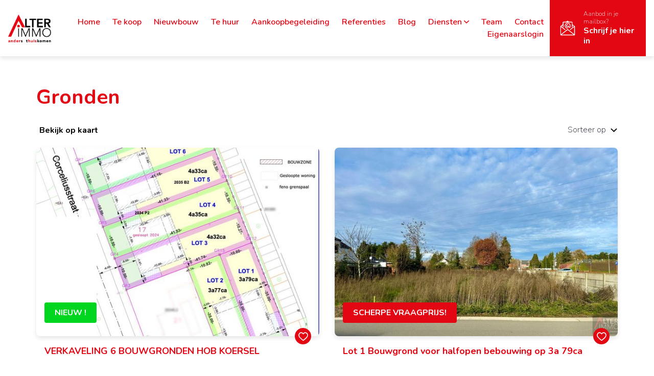

--- FILE ---
content_type: text/html; charset=utf-8
request_url: https://alterimmo.be/nl/gronden
body_size: 213538
content:
<!DOCTYPE html>
    <html lang="nl-BE">
<head>
    <title>Gronden - Alterimmo - vastgoed te koop en te huur Heusden-Zolder</title>
                <link rel="stylesheet" href="/assets/Default.89c7c8bee3d6854923af.css"/>
                <link rel="icon" sizes="192x192" href="/touch-icon-192x192.png">
<link rel="apple-touch-icon-precomposed" sizes="180x180" href="/apple-touch-icon-180x180-precomposed.png">
<link rel="apple-touch-icon-precomposed" sizes="152x152" href="/apple-touch-icon-152x152-precomposed.png">
<link rel="apple-touch-icon-precomposed" sizes="144x144" href="/apple-touch-icon-144x144-precomposed.png">
<link rel="apple-touch-icon-precomposed" sizes="120x120" href="/apple-touch-icon-120x120-precomposed.png">
<link rel="apple-touch-icon-precomposed" sizes="114x114" href="/apple-touch-icon-114x114-precomposed.png">
<link rel="apple-touch-icon-precomposed" sizes="76x76" href="/apple-touch-icon-76x76-precomposed.png">
<link rel="apple-touch-icon-precomposed" sizes="72x72" href="/apple-touch-icon-72x72-precomposed.png">
<link rel="apple-touch-icon-precomposed" href="/apple-touch-icon-precomposed.png">
    
                <script defer>
                    function initConsent () {
                        gdpr.loadForSite('nl', '03ca9683-cd57-49f7-85a1-c5a030b4abf1').then(function() {
                            gdpr.initialize({
                                urls: {
                                    privacy: '/nl/privacy-verklaring',
                                    terms: '/nl/gebruiksvoorwaarden'
                                },
                            });
                        });                
                    }
                </script>
                <script defer onload="initConsent()" src="https://assets.max-immo.be/gdpr-compliance/gdpr.js?cb=1765461741894"></script>
    
                <!-- Google Analytics -->
                <script>
                    (function(i,s,o,g,r,a,m){i["GoogleAnalyticsObject"]=r;i[r]=i[r]||function(){
                    (i[r].q=i[r].q||[]).push(arguments)},i[r].l=1*new Date();a=s.createElement(o),
                    m=s.getElementsByTagName(o)[0];a.async=1;a.src=g;m.parentNode.insertBefore(a,m)
                    })(window,document,"script","https://www.google-analytics.com/analytics.js","ga");

                    ga("create", "UA-6449304-1", "auto");
                    ga("send", "pageview");
                </script>
                <!-- End Google Analytics -->
            
                    <!-- Global site tag (gtag.js) - Google Analytics 4 -->
                    <script async src="https://www.googletagmanager.com/gtag/js?id=G-381318413"></script>
                    <script>
                        window.dataLayer = window.dataLayer || [];
                        function gtag(){dataLayer.push(arguments);}
                        gtag('js', new Date());
    
                        gtag('config', 'G-381318413');
                    </script>
                
    <meta name="viewport" content="width=device-width, initial-scale=1">
    <meta name="format-detection" content="telephone=no">
    <script src="/assets/Default.fe19c0ac142e1abbd6a5.js"></script>
    <script>
        var modernBrowser = (
            "fetch" in window
        );
        var IEBrowser = window.navigator.userAgent.match(/(MSIE|Trident)/);

        if (!modernBrowser || IEBrowser) {
            var scriptElement = document.createElement("script");
            scriptElement.async = false;
            scriptElement.src = '/assets/Polyfills.fe19c0ac142e1abbd6a5.js';
            document.head.appendChild(scriptElement);
        }
                app.set("account", {"_id":"6409ed12d091a9001e163042","id":"3877","type":"ZABUN","skarabee":null});
        
        app.set("siteId", "03ca9683-cd57-49f7-85a1-c5a030b4abf1");
        app.set("site", {"isArchived":false,"type":"PWS","status":"PROD","account":{"_id":"6409ed12d091a9001e163042","id":"3877","type":"ZABUN","skarabee":null},"theme":{"_id":"6409ed535ea020001d6bbc5c","id":"DOLLISHILL","logoUrl":"theme/logoUrl#a6c64f527048ac55bb09da0d4e7ed2ed7a32ff05032b4ddc0efc57b3bf2bb10ad47de910015331d952d8fab8dee0e55f02467a0ff2cb089fb96ec804757bd788","faviconUrl":"theme/faviconUrl#539f83b1bec9d22d199f3c22156e73baf53f241808f38df1e054e4240ba03199c28e2e89d2bf38d6f52e820bebbdc3dded2658badd98933cac8e617bc53e8108","colors":{"primary":"#e30613","secondary":"#e30613","button-text":"#fff","footer-background":"#000000"}},"settings":{"office":{"address":{"address":"Koeltorenlaan 11 B3","postalCode":"3550","city":"Heusden-Zolder"},"contactInformation":{"phone":"011 53 35 53","email":"info@alterimmo.be"},"_id":"6620ef363e336f001e75a1cc","name":"Alterimmo"},"reCaptcha":{"_id":"6620ef363e336f001e75a1cd","key":"","secret":"","enabled":false},"locales":{"_id":"6620ef363e336f001e75a1ce","default":"nl","managedLocales":{"nl":"ACTIVE"}},"hiddenStatus":[5,6],"hiddenTabs":[],"external":null,"_id":"6620ef363e336f001e75a1cb","titleSuffix":"Alterimmo - vastgoed te koop en te huur Heusden-Zolder","socials":{"facebook":"/Alterimmo","twitter":null,"instagram":"/alterimmo.be/","linkedin":null,"pinterest":null,"tiktok":null,"whatsapp":null,"youtube":null}},"domains":{"_id":"6409ed12d091a9001e163046","aliases":[{"_id":"6414182d1fb785001e41f0af","hostname":"alterimmo.be","tlsSecret":""},{"_id":"6414182d1fb785001e41f0ae","hostname":"www.alterimmo.be","tlsSecret":""}],"preview":"alterimmo-preview.cms.zabun.be","main":"alterimmo.be","service":""},"menus":[],"custom":{"_id":"64132c4c8ff790001d3f05dd","stylesheet":"div.gdpr-consent-box{background-color:#666!important;}\n.image-slider {\n    margin-bottom: 30px;\n}\nbody.__dollishill.page-contact .section.htmlText{margin-bottom: 0px;}\n.estate .lbl    { line-height: 0;\n    font-size: 16px;\n    padding: 20px;\n    margin-bottom: 10px;}\n    body.__dollishill.page-home .estate .lbl    { line-height: 0;\n    font-size: 10px;\n    padding: 8px;\n    margin-bottom: 10px;}"},"features":[],"name":"Alterimmo","id":"03ca9683-cd57-49f7-85a1-c5a030b4abf1","logoUrl":"cms/sitelogo#a6c64f527048ac55bb09da0d4e7ed2ed7a32ff05032b4ddc0efc57b3bf2bb10ad47de910015331d952d8fab8dee0e55f02467a0ff2cb089fb96ec804757bd788","analytics":{"_id":"647d9190f09ad0001d4cb775","gtm":null,"ga":"UA-6449304-1","ga4":"G-381318413"},"__v":0});
        app.set("locale", "nl");
        app.set("translations", {"biv.borgstelling":"KB van 27 september 2006 tot goedkeuring van het reglement van plichtenleer van het BIV. BA en borgstelling via NV AXA Belgium (Polisnr. 730.390.160)","biv.borgstelling.end":"BA en borgstelling via NV AXA Belgium (Polisnr. 730.390.160)","biv.borgstelling.link":"plichtenleer van het BIV.","biv.borgstelling.start":"KB van 27 september 2006 tot goedkeuring van het reglement van","biv.borgstelling.url":"https://www.biv.be/vastgoedmakelaar-biv/deontologie-van-de-vastgoedmakelaar","biv.intro.abbreviation":"BIV","biv.intro.address":"Luxemburgstraat 16B te 1000 Brussel","biv.intro.footer":"Onderworpen aan de deontologische code van het","biv.intro.subtitle":"Beroepsinstituut van Vastgoedmakelaars,","biv.intro.title":"Toezichthoudende autoriteit:","biv.types.first":"Vastgoedmakelaar-bemiddelaar","biv.types.interim":"Stagiair vastgoedmakelaar-bemiddelaar","biv.types.with_number":"BIV {{number}} (Erkend in België)","biv.url":"https://www.biv.be/","cancel":"Annuleren","close":"Sluiten","cib.item.intro.footer":"De van toepassing zijnde corporatieve beroepsregels CIB vindt U onder","cib.item.intro.title":"Erkend CIB lid","cib.item.intro.with_number":"Erkend CIB lid. CIB nr: {{number}}","city":"Gemeente","contact_form.error":"Er heeft zich een onbekende fout voorgedaan. Het formulier kon niet worden verzonden.","contact_form.fields.email.error":"Gelieve een geldig e-mailadres in te geven.","contact_form.fields.email.title":"E-mailadres","contact_form.fields.first_name.error":"Gelieve een geldige voornaam in te geven.","contact_form.fields.first_name.title":"Voornaam","contact_form.fields.marketing_optin":"Mijn gegevens mogen gebruikt worden om mij te contacteren.","contact_form.fields.name.error":"Gelieve een geldige naam in te geven.","contact_form.fields.name.title":"Naam","contact_form.fields.phone.error":"Gelieve een geldige telefoon- en/of GSM-nummer in te geven.","contact_form.fields.phone.title":"Tel./GSM","contact_form.fields.question.message.error":"Gelieve een bericht in te geven.","contact_form.fields.question.message.title":"Boodschap","contact_form.fields.question.title":"Hoe kunnen we u helpen?","contact_form.fields.question.types.general":"Algemeen advies","contact_form.fields.question.types.own_property":"Een gesprek over de verkoop van mijn eigendom","contact_form.fields.question.types.title":"Hoe kunnen we jou helpen?","contact_form.fields.question.types.without_obligation":"Een vrijblijvende schatting","contact_form.fields.remarks":"Opmerkingen","contact_form.fields.street_number":"Straat + Nr.","contact_form.submit":"Bericht verzenden","contact_form.subtitle":"We helpen u graag verder!","contact_form.success":"Uw formulier is met succes verzonden.","contact_form.title":"Informatie nodig?","contact.mobile":"Gsm nr.","contact.name":"Contactpersoon","contact.phone":"Tel. nr.","country":"Land","employee.estimate":"Erkend schatter-expert","error.back":"Keer terug naar homepage","error.generic.title":"Oeps! Er heeft zich een onverwachte fout voorgedaan.","error.not_found.title":"Oeps! Die pagina konden we niet vinden.","estate_collection.title":"Panden in de kijker","estates.favorites.none":"U heeft nog geen favoriete panden.","estate_filter.countries":"Kies een land","estate_filter.filter.no_bedrooms":"Er zijn geen slaapkamers voor uw zoekopdracht.","estate_filter.filter.no_cities":"Er zijn geen gemeenten voor uw zoekopdracht.","estate_filter.filter.no_types":"Er zijn geen types voor uw zoekopdracht.","estate_filter.list":"Toon panden in lijst","estate_filter.map":"Bekijk op kaart","estate_filter.search":"Zoeken","estate_filter.sort.filters.max_price":"Max. prijs","estate_filter.sort.filters.min_price":"Min. prijs","estate_filter.sort.list.city":"Gemeente","estate_filter.sort.list.date":"Recent","estate_filter.sort.list.price":"Prijs","estate_filter.sort.title":"Sortering","estate_list.noresults":"Er zijn geen resultaten gevonden voor uw zoekopdracht.","estate.no.picture":"Er is geen foto beschikbaar voor dit pand.","estate.price.from":"v.a.","favorites.no.estates":"Er zijn nog geen favoriete panden","favorites.title":"Mijn favoriete panden","for":"voor","footer.by":"door","footer.copyright":"Web development en Copyright","footer.navigation":"Handige links","general.contact.mobile":"GSM.","general.contact.phone":"Tel.","holiday.rental.filter.datepicker.placeholder":"Kies een datum","holiday.rental.filter.occupations.placeholder":"Personen","holiday.rental.reservation.all.periods":"Alle beschikbare periodes","holiday.rental.reservation.choose.period":"Of kies zelf een periode","holiday.rental.reservation.choose.period2":"Kies uw periode","holiday.rental.reservation.clear.period":"Wis datum","holiday.rental.reservation.error":"Er is iets misgelopen met het verzenden van uw reserveringsaanvraag. Probeer opnieuw of neem contact op met de makelaar.","holiday.rental.reservation.hide.periods":"Verberg beschikbare periodes","holiday.rental.reservation.info.button":"Vraag reservatie aan","holiday.rental.reservation.no.period":"Geen datums beschikbaar","holiday.rental.reservation.period":"Periode","holiday.rental.reservation.show.periods":"Toon alle beschikbare periodes","holiday.rental.reservation.similar.period":"Vergelijkbare periodes","holiday.rental.reservation.submit":"Reservatie aanvragen","holiday.rental.reservation.succes":"Uw reserveringsaanvraag is verzonden. Wij contacteren u zo snel mogelijk.","holiday.rental.validate.email":"Gelieve een geldig emailadres in te voeren","holiday.rental.validate.phone":"Gelieve een geldig telefoonnummer in te voeren","holiday.rental.validate.required":"Dit veld is verplicht","legal.privacy_statement.title":"Privacybeleid","legal.terms_of_use.title":"Gebruiksvoorwaarden","live_agenda.button":"Afspraak maken","live_agenda.button_select_time":"Kies een tijdstip","live_agenda.cancel.cancelled":"Je afspraak is geannuleerd","live_agenda.cancel.cancel_button":"Afspraak annuleren","live_agenda.cancel.confirm_question":"Wil je deze afspraak annuleren?","live_agenda.cancel.error":"Er is iets misgelopen met het annuleren van je afspraak.","live_agenda.cancel.not_found":"Deze afspraak is niet gevonden","live_agenda.cancel.url":"afspraak-annuleren","live_agenda.confirm":"Bevestig je afspraak","live_agenda.confirmation_error":"Er is een probleem opgetreden bij het opslaan van je afspraak. Contacteer ons bij blijvende problemen.","live_agenda.confirmation_error.already_added":"Er is al een reservatie verzonden met dit emailadres.","live_agenda.datepicker_error":"Gelieve een tijdslot te selecteren.","live_agenda.datepicker_no_slots":"Er zijn geen tijdsloten beschikbaar om een afspraak in te plannen. Gelieve ons te contacteren.","live_agenda.datepicker_title":"Gelieve eerst een dag te kiezen en vervolgens ook een tijdstip aan te duiden waarop je aanwezig kan zijn.","live_agenda.label_contact":"Contactgegevens","live_agenda.process_appointment":"Even geduld, je afspraak wordt vastgelegd...","live_agenda.time":"Tijdstip","live_agenda.title":"Maak nu een afspraak!","live_agenda.select_date":"Selecteer een datum","live_agenda.select_time":"Selecteer een tijdstip","live_agenda.submit_appointment":"Bevestig afspraak","live_agenda.summary_message":"Je reservatie is verstuurd. Wij verwachten je op volgend tijdstip","location":"Locatie","more_info":"Meer info","next":"volgende","no":"Neen","notifications.edit.description":"Klik op de onderstaande knop om niet langer op de hoogte gehouden te worden.","notifications.edit.submit":"Klik hier om u uit te schrijven","notifications.edit.subtitle":"Uitschrijven","notifications.edit.title":"Schrijf u uit","notifications.form.fields.irrelevant":"Niet relevant","notifications.form.fields.max":"max","notifications.form.fields.min":"min","notifications.subscribe.description":"Wenst u op de hoogte te blijven van ons aanbod? Geef hieronder uw gegevens in!","notifications.subscribe.fields.bedrooms.title":"Slaapkamers","notifications.subscribe.fields.contact.fields.box.title":"Bus","notifications.subscribe.fields.contact.fields.city.title":"Gemeente","notifications.subscribe.fields.contact.fields.email.title":"Emailadres","notifications.subscribe.fields.contact.fields.first_name.title":"Voornaam","notifications.subscribe.fields.contact.fields.language.de":"Deutsch","notifications.subscribe.fields.contact.fields.language.en":"English","notifications.subscribe.fields.contact.fields.language.fr":"Français","notifications.subscribe.fields.contact.fields.language.nl":"Nederlands","notifications.subscribe.fields.contact.fields.language.title":"Taal","notifications.subscribe.fields.contact.fields.mobile.title":"Gsm","notifications.subscribe.fields.contact.fields.name.title":"Naam","notifications.subscribe.fields.contact.fields.phone.title":"Telefoon","notifications.subscribe.fields.contact.fields.postal_code.title":"Postcode","notifications.subscribe.fields.contact.fields.salutation.madam":"Mevrouw","notifications.subscribe.fields.contact.fields.salutation.sir":"Mijnheer","notifications.subscribe.fields.contact.fields.salutation.title":"Titel","notifications.subscribe.fields.contact.fields.street_nr.title":"Nr.","notifications.subscribe.fields.contact.fields.street.title":"Straat","notifications.subscribe.fields.contact.title":"Uw contactgegevens","notifications.subscribe.fields.extra.less":"Minder zoekopties","notifications.subscribe.fields.extra.more":"Meer zoekopties","notifications.subscribe.fields.extra.not_present":"Niet aanwezig","notifications.subscribe.fields.extra.other.bicycle_shed.title":"Fietsenberging","notifications.subscribe.fields.extra.other.commercial_surface.title":"Handelsopp.","notifications.subscribe.fields.extra.other.construction_year.title":"Bouwjaar","notifications.subscribe.fields.extra.other.garage.title":"Garage","notifications.subscribe.fields.extra.other.garden.title":"Tuin","notifications.subscribe.fields.extra.other.land_surface.title":"Grondopp.","notifications.subscribe.fields.extra.other.location.abroad.title":"Buitenland","notifications.subscribe.fields.extra.other.location.es.title":"Spanje","notifications.subscribe.fields.extra.other.location.nl.title":"Nederland","notifications.subscribe.fields.extra.other.ready_to_move_in.title":"Instapklaar","notifications.subscribe.fields.extra.other.renovation_required.title":"Te renoveren","notifications.subscribe.fields.extra.other.revenue_property.title":"Opbrengsteigendom","notifications.subscribe.fields.extra.other.terrace.title":"Terras","notifications.subscribe.fields.extra.present":"Aanwezig","notifications.subscribe.fields.extra.title":"Overige criteria","notifications.subscribe.fields.marketing_opt_in":"Mijn gegevens mogen gebruikt worden om mij te contacteren.","notifications.subscribe.fields.postal_code_or_city.title":"Postcode of gemeente","notifications.subscribe.fields.price.title":"Prijs","notifications.subscribe.fields.search_on_map":"Zoek op kaart","notifications.subscribe.fields.status.title":"Ik zoek","notifications.subscribe.fields.type.title":"Type","notifications.subscribe.submit":"Schrijf me in","notifications.subscribe.success.description":"Je zal vanaf nu onze e-mails ontvangen met interessante panden","notifications.subscribe.success.subtitle":"Bedankt!","notifications.subscribe.success.title":"Mail mij nieuw aanbod","notifications.subscribe.title":"Mail mij nieuw aanbod","notifications.unsubscribe.subtitle":"U bent nu uitgeschreven.","notifications.unsubscribe.title":"Uitgeschreven","optin.privacy":"Ik ga akkoord met de <a href=\"/nl/gebruiksvoorwaarden\">gebruiksvoorwaarden</a> en het <a href=\"/nl/privacy-verklaring\">privacybeleid</a>.","postal_code":"Postcode","previous":"vorige","project.buttons.contact":"Contacteer ons","project.buttons.print":"Print pand","project.buttons.virtual_visit":"Virtueel bezoek","project.buttons.rentio":"Ik ben kandidaat","project.entities.area":"Opp.","project.entities.bedroom":"Slk.","project.entities.floor":"Verdiep.","project.entities.ground_space":"Grondopp.","project.entities.living_space":"Woonopp.","project.entities.nr":"Unit","project.entities.plan":"Plan","project.entities.price.default":"Info op kantoor","project.entities.price":"Prijs","project.entities.ref":"Ref.","project.entities.status":"Status","project.entities.terrace":"Terras","project.entities.type":"Type","property.all_pictures":"Bekijk alle foto's","property.buttons.investment":"Bereken investering","property.extra_info_modal.error":"Er heeft zich een onbekende fout voorgedaan. Het formulier kon niet worden verzonden.","property.extra_info_modal.fields.email.error":"Gelieve een geldig e-mailadres in te geven.","property.extra_info_modal.fields.email.title":"E-mail","property.extra_info_modal.fields.first_name.error":"Gelieve een geldige voornaam in te geven.","property.extra_info_modal.fields.first_name.title":"Voornaam","property.extra_info_modal.fields.last_name.error":"Gelieve een geldige naam in te geven.","property.extra_info_modal.fields.last_name.title":"Naam","property.extra_info_modal.fields.marketing_opt_in":"Contacteer mij voor gelijkaardige panden.","property.extra_info_modal.fields.message.title":"Uw boodschap","property.extra_info_modal.fields.phone.error":"Gelieve een geldige telefoon- en/of GSM-nummer in te geven.","property.extra_info_modal.fields.phone.title":"Tel./GSM","property.extra_info_modal.submit":"Infoaanvraag versturen","property.extra_info_modal.title":"Ik wens meer informatie over dit pand","property.floors.level_0":"Gelijkvloers","property.floors.level":"Verdieping %{level}","property.header.address.map":"Bekijk op kaart","property.header.address.pending":"Adres op aanvraag","property.header.ref":"Ref","property.header.title":"Nieuwbouwproject","property.mortage.amout":"Te lenen bedrag","property.mortage.duration":"Looptijd","property.mortage.interest":"Intrestvoet","property.mortage.price":"EUR/maand","property.mortage.title":"Laten we de kosten berekenen","property.mortage.year":"jaar","property.price.from":"vanaf","property.section.buildtechnicals":"Bouwtechnisch","property.section.comfort":"Comfort","property.section.construction":"Bebouwing","property.section.description":"Omschrijving","property.section.dimensions":"Oppervlaktes en afmetingen","property.section.downloads":"Downloads","property.section.epc":"EPC gegevens","property.section.epc.shared":"EPC gemeenschappelijke delen","property.section.energy":"Energie","property.section.energy.shared":"Gemeenschappelijke delen","property.section.facilities":"Voorzieningen","property.section.files":"Bijlagen","property.section.financial":"Financiële info","property.section.floors":"Indeling","property.section.other":"Overige info","property.section.planning":"Ruimtelijke ordening","property.section.responsible_office":"Verantwoordelijk kantoor","property.section.technical":"Technisch","property.send_to_friend_modal.error":"Er heeft zich een onbekende fout voorgedaan. Het formulier kon niet worden verzonden.","property.send_to_friend_modal.fields.email.error":"Gelieve een geldig e-mailadres in te geven.","property.send_to_friend_modal.fields.email.title":"E-mail","property.send_to_friend_modal.fields.name.error":"Gelieve een geldige naam in te geven.","property.send_to_friend_modal.fields.name.title":"Naam","property.send_to_friend_modal.fields.recipient.title":"Gegevens van de bestemmeling","property.send_to_friend_modal.submit":"Verzenden","property.send_to_friend_modal.subtitle":"Uw gegevens","property.send_to_friend_modal.title":"E-mail naar een vriend","property.share.title":"Delen","property.vcard.office.email":"E.","property.vcard.office.fax":"F.","property.vcard.office.phone":"T.","property.vcard.office.website":"W.","read_more":"Lees meer","search.filter.label.all-cities":"Alle gemeenten","search.filter.label.all-types":"Alle types","vat":"btw","yes":"Ja","zabun_subscribe_form.intro.subtitle":"…maar daarvoor willen we wel weten wat jij precies zoekt. Zo mailen we enkel wat voor jou interessant is.","zabun_subscribe_form.intro.title":"Laat onze experts zoeken voor jou!","zabun_subscribe_form.title":"Nog niet gevonden wat u zoekt?","mws.page.home":"Startpagina","mws.page.detail":"Detail","mws.page.photos":"Foto's","mws.page.contact":"Contact","mws.component.contact.subjectText1":"Algemeen advies","mws.component.contact.subjectText2":"Een gesprek over de verkoop van mijn eigendom","success.title":"Hoera!","contact.info.gsm":"GSM","contact.info.tel":"Tel.","contact_form.fields.email.placeholder":"vb. naam@voorbeeld.be","contact_form.fields.first_name.placeholder":"vb. Olivia","contact_form.fields.name.placeholder":"vb. Janssens","contact_form.fields.phone.placeholder":"vb. 056/66.48.66","contact_form.fields.question.message.placeholder":"vb. Ik zou graag meer weten over...","employees.title":"Ons team","estate.bathroom":"badkamer","estate.bathrooms":"badkamer(s)","estate.bedroom":"slaapkamer","estate.bedrooms":"slaapkamer(s)","estate.no.results":"Er werden geen panden gevonden die voldoen aan uw zoekwensen.","estateCollection.button.more":"Bekijk meer panden","estate_list.show_list":"Bekijk in lijst","estate_list.show_map":"Bekijk op kaart","estate_list.sort.prefix":"Sorteer op","estate_filter.sort.list.type":"Type","estate_filter.sort.list.asc":"Oplopend","estate_filter.sort.list.desc":"Aflopend","estate-list.subscribe.titel":"Ontvang als eerste het nieuwste aanbod in je mailbox","estate-list.subscribe.button":"Schrijf je in","footer.subscribe.button":"Schrijf je in","footer.subscribe.email":"Je e-mailadres","footer.title.zabun":"Geef uw kantoor de website die het verdient!","general.example":"vb.","general.in":"in","general.ok":"Ok","general.read-more":"Lees meer","general.starting-form":"v.a.","general.try-again":"Probeer opnieuw","live_agenda.privacy":"Ik ga akkoord met het privacybeleid","navbar.mailbox":"Aanbod in je mailbox?","navbar.subscribe":"Schrijf je hier in","news.home.button":"Lees alle nieuwsartikels","news.home.title":"Ons laatste nieuws","notifications.form_modal.error.subtitle":"Het verwerken van uw aanvraag is niet gelukt.","notifications.form_modal.error.title":"Er is iets misgelopen!","notifications.form_modal.success.subtitle":"We hebben uw aanvraag goed ontvangen.","notifications.form_modal.success.title":"Gelukt!","project.entities.space":"Oppervlakte","project.entities.title":"Indeling","property.buttons.favorite":"Toevoegen aan favorieten","property.buttons.images":"Bekijk foto's","property.buttons.more-info":"Meer info aanvragen","property.buttons.print":"Pand printen","property.buttons.share":"Delen","property.button.share-mail":"Via e-mail","property.buttons.video":"Bekijk de video","property.buttons.videos":"Bekijk alle video's","property.engery.shared":"EPC gemeenschappelijke delen","property.extra.info":"Extra informatie","property.extra_info.title":"Ik wens meer informatie","property.icons.construction_year":"Bouwjaar:","property.icons.epc_value":"EPC:","property.icons.land_surface":"grondopp.","property.icons.living_area_surface":"woonopp.","property.mobile-buttons.call":"Bellen","property.mobile-buttons.extra-info":"Meer info","property.section.features":"Kenmerken","property.section.responsible.sales":"Vertegenwoordiger","similar.estates.title":"Deze woningen vind je misschien ook interessant","social.subtitle":"Volg ons op social media","social.title":"Wil je op de hoogte blijven van onze laatste nieuwtjes?","succes.title":"Bedankt"});
        app.configureApi("https://api.cms.zabun.be", "nl", "03ca9683-cd57-49f7-85a1-c5a030b4abf1");
        app.configureStore({"estateList":{"node":{"componentId":"estateListSmall","componentType":"estateList","query":{"terms":{"children.general.transaction.id":[1,3],"children.general.subType.id":[1743,1742,17,24,1754,19,1740,18,1744,1750],"children.general.isRootEstate":["true"]}},"countryOptions":"ALL","groupOptions":{"field":null},"collections":[]},"estates":[{"id":4211089,"children":[{"environments":[{"comment":{},"environment":{"id":4,"name":{"nl":"Centrum"}}},{"comment":{},"environment":{"id":8,"name":{"nl":"Omgeving school"}}},{"comment":{},"environment":{"id":12,"name":{"nl":"Rustig"}}},{"comment":{},"environment":{"id":116,"name":{"nl":"Dorp"}}},{"comment":{},"environment":{"id":119,"name":{"nl":"Openbaar vervoer"}}},{"comment":{},"environment":{"id":120,"name":{"nl":"Winkels"}}},{"comment":{},"environment":{"id":124,"name":{"nl":"Residentieel"}}}],"salesRep":{"firstname":"Kantoor","lastname":"AI","description":"10020","phone":null,"mobile":null,"email":"info@alterimmo.be","personId":23255},"fileAdministrator":{"firstname":"Lisa","lastname":"Bammens","description":"","phone":null,"mobile":"+32 468 36 57 67","email":"lisa@alterimmo.be","personId":23409},"technical":{"constructionYear":null,"renovationYear":null,"buildingType":{"id":2,"name":{"nl":"Halfopen"}},"condition":null,"available":{"nl":"Na akte"},"furniture":false,"monthlyCost":0,"directionGarden":null,"oLevelSensitivity":{"id":3,"name":{"nl":"Niet overstromingsgevoelig"}},"oLevelZone":{"id":3,"name":{"nl":"Niet van toepassing"}},"certificateElectricityConform":false,"certificateConformityConform":false},"energy":{"epbReference":"","epcReference":"","customEpcLabel":"a","epcValue":0,"epcValueTotal":0,"newBuilding":false,"eLevel":0,"kLevel":0,"co2":0,"energyReference":"","energyLabel":null,"energyValue":0,"shared":{"epbReference":"","epcReference":"","customEpcLabel":null,"epcValueTotal":0,"energyReference":"","energyLabel":null}},"dimensions":{"areaGround":0,"areaBuild":0,"areaBuildable":0,"widthHouse":0,"widthGround":0,"depthHouse":0,"depthGround":0,"depthGroundFloor":20,"depthFloor":10,"commentArea":{"nl":"Kroonlijsthoogte: 6m"}},"general":{"id":"4211089","publicationId":"4211089","isRootEstate":true,"title":{"nl":"VERKAVELING 6 BOUWGRONDEN HOB KOERSEL"},"project":false,"development":false,"buildingName":"","transaction":{"id":1,"name":{"nl":"Te koop"}},"headType":{"id":2,"name":{"nl":"Grond"}},"subType":{"id":24,"name":{"nl":"Bouwgrond"}},"description":{"nl":"\u003cstrong>Residentieel gelegen bouwgronden voor halfopen bebouwing.\u003c/strong>\u003cbr />\u003cbr />Op wandelafstand van Koersel-Dorp met winkels, scholen, horeca en vlotte verbindingen met omliggende steden.\u003cbr />De percelen behoren tot een recente verkaveling (07/08/2025).\u003cbr />Deze locatie is dus zeker interessant voor mensen die rust en groen waarderen, én toch dichtbij voorzieningen willen wonen.\u003cbr />Plus ideaal voor mensen die met de auto pendelen, maar toch in een dorps-/rustig milieu willen wonen.\u003cbr />\u003cbr />\u003cstrong>LOT 1: 3a 79ca - € 119.950\u003cbr />LOT 2: 3a 77ca&nbsp;- € 119.950\u003cbr />LOT 3: 4a 32ca - € 134.950\u003cbr />LOT 4: 4a 35ca - € 134.950\u003cbr />LOT 5: 4a 33ca&nbsp;- € 134.950\u003cbr />LOT 6: 4a 36ca&nbsp;- € 134.950\u003c/strong>\u003cbr />\u003cbr />\u003cstrong>1. ALGEMEEN:\u003c/strong>\u003cbr />\u003cbr />- straatbreedte percelen: 10,50m tot 11,10m\u003cbr />- diepte percelen: 35m tot 42m\u003cbr />\u003cbr />\u003cstrong>2. BOUWVOORSCHRIFTEN:\u003c/strong>\u003cbr />\u003cbr />- Typologie = halfopen bebouwing\u003cbr />- Inplanting = op min. 3 meter van de zijdelingse perceelgrens\u003cbr />- Bouwdiepte = max. 20m (gelijkvloers) en max. 10m (verdieping)\u003cbr />- Dakvorm = vrij (in principe, wel gelet op eventueel eerder bestaande naastgelegen woning)\u003cbr />- Max. 2 bouwlagen onder de kroonlijst\u003cbr />- Kroonlijsthoogte = max. 6m\u003cbr />- Nokhoogte = max. 10,5m\u003cbr />\u003cbr />\u003cem>(Uitgebreide voorschriften terug te vinden bij downloads - bestanden!)\u003c/em>\u003cbr />\u003cbr />\u003cstrong>TROEVEN:\u003c/strong>\u003cbr />\u003cbr />+ Rustige dorpsomgeving met groen en natuur om de hoek (makkelijk recreëren, wandelen, fietsen).\u003cbr />+ Centrale ligging in Koersel — dichtbij centrum, winkels, scholen, en voorzieningen.\u003cbr />+ Goede bereikbaarheid — door openbaar vervoer én relatief korte afstand tot snelweg.\u003cbr />+ Geschikt voor gezinnen: scholen dichtbij, en recreatie / natuur in de buurt.\u003cbr />+ Recente verkaveling.\u003cbr />+ Scherpe vraagprijs!"},"shortDescription":{"nl":""},"floorId":"","entityNumber":0,"reference":"A0284 Verkaveling","price":{"visible":true,"value":119950,"priceFrom":true,"period":{"id":2,"name":{"nl":"Maand"}},"currency":"","totalPrice":134344},"registrationCost":14394,"address":{"visible":true,"box":"","street":{"nl":"Corceliusstraat"},"number":"LOT 1-6","city":{"id":1000164,"zip":"3582","name":"Koersel","alias":{},"geoLocation":{"lat":51.05866,"lon":5.27249}},"country":{"id":23,"name":{"nl":"België"},"fallback":"Belgium"},"location":{"latitude":51.0553094,"longitude":5.2683843},"region":"FLANDERS","geoLocation":{"lat":51.0553094,"lon":5.2683843}},"townPlanningValue":{"id":11,"name":{"nl":"Woongebied"}},"townPlanningViolation":{"id":0,"name":{"nl":"Geen rechterlijke herstelmaatregel of bestuurlijke maatregel opgelegd"}},"buildingLicense":null,"allocationLicense":true,"presaleRight":false,"heritageProtected":false,"heritageInventoried":null,"floodingBuildingScore":"0","floodingParcelScore":"A","renovationObligation":null,"createdAt":"2025-12-03T17:34:00+01:00","sticker":{"id":14,"name":{"nl":"NIEUW !"},"color":"00D620","colorText":"FFFFFF","active":true},"rentio":null,"bedroomCount":0,"investr":true,"publicationDate":"2025-12-03T17:55:59+01:00","certificateAsbestos":null,"asbestosInventory":{"nl":""},"architect":{},"estateId":null,"characteristics":{"development":false,"investment":false,"exclusive":false,"passiveHouse":false,"lowEnergyHouse":false,"mainResidence":false,"holidayResidence":false,"studentResidence":false,"equity":false},"openHouse":null},"ki":{"name":"  ","indexed":0,"nonIndexed":0,"communityTax":0,"comment":{"nl":""}},"pictures":[{"file":"https://files.zabun.be/upload/3877/images/ced4d0d0d27621503509405f56e0557c6e92f124a5e990ccc1f348f8289cb4b4.jpg","thumbnail":"https://thumbs.zabun.be/iyVjPpf_ehS6mp75KB7JlbgIFQQ=/600x400/filters:image-format(pjpg)/3877/ced4d0d0d27621503509405f56e0557c6e92f124a5e990ccc1f348f8289cb4b4.jpg/Foobar","comment":{},"index":1,"type":null}],"videos":[],"files":[{"link":"https://files.zabun.be/upload/3877/files/cac33b0e84b8055c0cb99ca7370b78674779feeae86e12970790220a38f69fc1.pdf","comment":{},"type":{"id":1,"name":{"nl":"Plan"}}},{"link":"https://files.zabun.be/upload/3877/files/10e97ea1fa7242beae6951fb31958fc62593ad5e482f9bb7a5e7e668e6f5e549.pdf","comment":{},"type":{"id":104,"name":{"nl":"Bouwvoorschriften"}}}],"layout":[],"buildTechnicals":[],"facilities":[],"collections":[],"extraFields":[{"object_key_autoid":"4211089","extra_field_autoid":"3946003877000000012","value_ddl":0,"value_string":"","value_number":0,"value_boolean":false,"value_date":null,"creation":"2025-12-03T17:34:01+01:00","creation_person_id":23409,"changed":"2025-12-03T17:34:01+01:00","changed_person_id":23409,"company_id":3877,"type":"BOOLEAN","value":"False","name":"Verkoopprijs mag niet gepubliceerd worden"},{"object_key_autoid":"4211089","extra_field_autoid":"3946003877000000013","value_ddl":0,"value_string":"NL:","value_lang_string":{"nl":""},"value_number":0,"value_boolean":false,"value_date":null,"creation":"2025-12-03T17:34:01+01:00","creation_person_id":23409,"changed":"2025-12-03T17:34:01+01:00","changed_person_id":23409,"company_id":3877,"type":"TEXT","value":"NL:","name":"Extra troeven"},{"object_key_autoid":"4211089","extra_field_autoid":"3946003877000000014","value_ddl":0,"value_string":"NL:","value_lang_string":{"nl":""},"value_number":0,"value_boolean":false,"value_date":null,"creation":"2025-12-03T17:34:01+01:00","creation_person_id":23409,"changed":"2025-12-03T17:34:01+01:00","changed_person_id":23409,"company_id":3877,"type":"TEXT","value":"NL:","name":"Tekst Pand in de kijker"},{"object_key_autoid":"4211089","extra_field_autoid":"3946003877000000016","value_ddl":0,"value_string":"NL:","value_lang_string":{"nl":""},"value_number":0,"value_boolean":false,"value_date":null,"creation":"2025-12-03T17:34:01+01:00","creation_person_id":23409,"changed":"2025-12-03T17:34:01+01:00","changed_person_id":23409,"company_id":3877,"type":"TEXT","value":"NL:","name":"Dossiernummer"},{"object_key_autoid":"4211089","extra_field_autoid":"3746003877000000001","value_ddl":0,"value_string":"","value_number":1000,"value_boolean":false,"value_date":null,"creation":"2025-12-03T17:34:01+01:00","creation_person_id":23409,"changed":"2025-12-03T17:34:01+01:00","changed_person_id":23409,"company_id":3877,"type":"INTEGER","value":"1000","name":"Vermoedelijke verhuurprijs - Investr"}],"lastSyncDate":"Thu, 11 Dec 2025 05:32:25 GMT"}]},{"id":4210846,"children":[{"environments":[{"comment":{},"environment":{"id":4,"name":{"nl":"Centrum"}}},{"comment":{},"environment":{"id":8,"name":{"nl":"Omgeving school"}}},{"comment":{},"environment":{"id":12,"name":{"nl":"Rustig"}}},{"comment":{},"environment":{"id":116,"name":{"nl":"Dorp"}}},{"comment":{},"environment":{"id":119,"name":{"nl":"Openbaar vervoer"}}},{"comment":{},"environment":{"id":120,"name":{"nl":"Winkels"}}},{"comment":{},"environment":{"id":124,"name":{"nl":"Residentieel"}}}],"salesRep":{"firstname":"Kantoor","lastname":"AI","description":"10020","phone":null,"mobile":null,"email":"info@alterimmo.be","personId":23255},"fileAdministrator":{"firstname":"Lisa","lastname":"Bammens","description":"","phone":null,"mobile":"+32 468 36 57 67","email":"lisa@alterimmo.be","personId":23409},"technical":{"constructionYear":null,"renovationYear":null,"buildingType":{"id":2,"name":{"nl":"Halfopen"}},"condition":null,"available":{"nl":"Na akte"},"furniture":false,"monthlyCost":0,"directionGarden":{"id":7,"name":{"nl":"Noordwest"}},"oLevelSensitivity":{"id":3,"name":{"nl":"Niet overstromingsgevoelig"}},"oLevelZone":{"id":3,"name":{"nl":"Niet van toepassing"}},"certificateElectricityConform":false,"certificateConformityConform":false},"energy":{"epbReference":"","epcReference":"","customEpcLabel":"a","epcValue":0,"epcValueTotal":0,"newBuilding":false,"eLevel":0,"kLevel":0,"co2":0,"energyReference":"","energyLabel":null,"energyValue":0,"shared":{"epbReference":"","epcReference":"","customEpcLabel":null,"epcValueTotal":0,"energyReference":"","energyLabel":null}},"dimensions":{"areaGround":379,"areaBuild":0,"areaBuildable":0,"widthHouse":8,"widthGround":11.09,"depthHouse":20,"depthGround":35,"depthGroundFloor":20,"depthFloor":10,"commentArea":{"nl":"Kroonlijsthoogte: 6m"}},"general":{"id":"4210846","publicationId":"4210846","isRootEstate":true,"title":{"nl":"Lot 1 Bouwgrond voor halfopen bebouwing op 3a 79ca"},"project":false,"development":false,"buildingName":"","transaction":{"id":1,"name":{"nl":"Te koop"}},"headType":{"id":2,"name":{"nl":"Grond"}},"subType":{"id":24,"name":{"nl":"Bouwgrond"}},"description":{"nl":"\u003cstrong>LOT 1:\u003c/strong>\u003cbr />\u003cbr />Residentieel gelegen bouwgrond van 3a 79ca voor een halfopen bebouwing.\u003cbr />Op wandelafstand van Koersel-Dorp met winkels, scholen, horeca en vlotte verbindingen met omliggende steden.\u003cbr />Het perceel behoort tot een recente verkaveling (07/08/2025) met hoofdzakelijk nieuwbouw woningen.\u003cbr />\u003cbr />Kortom: deze locatie is dus zeker interessant voor mensen die rust en groen waarderen, én toch dichtbij voorzieningen willen wonen.\u003cbr />Plus ideaal voor mensen die met de auto pendelen, maar toch in een dorps/rustig milieu willen wonen.\u003cbr />\u003cbr />\u003cstrong>1. ALGEMEEN:\u003c/strong>\u003cbr />\u003cbr />- straatbreedte perceel = 11,09m\u003cbr />- diepte perceel = ca. 35m\u003cbr />- max. breedte nieuw te bouwen woning: ca. 8m\u003cbr />\u003cbr />\u003cstrong>2. BOUWVOORSCHRIFTEN:\u003c/strong>\u003cbr />\u003cbr />- Typologie = halfopen bebouwing\u003cbr />- Inplanting = op min. 3 meter van de zijdelingse perceelgrens\u003cbr />- Bouwdiepte = max. 20m (gelijkvloers) en max. 10m (verdieping)\u003cbr />- Dakvorm = vrij (in principe, wel gelet op eventueel eerder bestaande naastgelegen woning)\u003cbr />- Max. 2 bouwlagen onder de kroonlijst\u003cbr />- Kroonlijsthoogte = max. 6m\u003cbr />- Nokhoogte = max. 10,5m\u003cbr />\u003cbr />\u003cem>(Uitgebreide voorschriften terug te vinden bij bestanden!)\u003c/em>\u003cbr />\u003cbr />\u003cstrong>TROEVEN:\u003c/strong>\u003cbr />\u003cbr />+ Rustige dorpsomgeving met groen en natuur om de hoek (makkelijk recreëren, wandelen, fietsen).\u003cbr />+ Centrale ligging in Koersel — dichtbij centrum, winkels, scholen, en voorzieningen.\u003cbr />+ Goede bereikbaarheid — door openbaar vervoer én relatief korte afstand tot snelweg.\u003cbr />+ Geschikt voor gezinnen: scholen dichtbij, en recreatie / natuur in de buurt.\u003cbr />+ Recente verkaveling.\u003cbr />+ Scherpe vraagprijs!"},"shortDescription":{"nl":""},"floorId":"","entityNumber":0,"reference":"25/139","price":{"visible":true,"value":119950,"priceFrom":false,"period":{"id":2,"name":{"nl":"Maand"}},"currency":"","totalPrice":134344},"registrationCost":14394,"address":{"visible":true,"box":"","street":{"nl":"Corceliusstraat"},"number":"LOT 1","city":{"id":1000164,"zip":"3582","name":"Koersel","alias":{},"geoLocation":{"lat":51.05866,"lon":5.27249}},"country":{"id":23,"name":{"nl":"België"},"fallback":"Belgium"},"location":{"latitude":51.0553094,"longitude":5.2683843},"region":"FLANDERS","geoLocation":{"lat":51.0553094,"lon":5.2683843}},"townPlanningValue":{"id":11,"name":{"nl":"Woongebied"}},"townPlanningViolation":{"id":0,"name":{"nl":"Geen rechterlijke herstelmaatregel of bestuurlijke maatregel opgelegd"}},"buildingLicense":null,"allocationLicense":true,"presaleRight":false,"heritageProtected":false,"heritageInventoried":null,"floodingBuildingScore":"0","floodingParcelScore":"A","renovationObligation":null,"createdAt":"2025-12-03T12:45:22+01:00","sticker":{"id":23,"name":{"nl":"SCHERPE VRAAGPRIJS!"},"color":"FFFFFF","colorText":"000000","active":true},"rentio":null,"bedroomCount":0,"investr":true,"publicationDate":"2025-12-03T17:05:19+01:00","certificateAsbestos":null,"asbestosInventory":{"nl":""},"architect":{},"estateId":null,"characteristics":{"development":false,"investment":false,"exclusive":false,"passiveHouse":false,"lowEnergyHouse":false,"mainResidence":false,"holidayResidence":false,"studentResidence":false,"equity":false},"openHouse":null},"ki":{"name":"  ","indexed":0,"nonIndexed":0,"communityTax":0,"comment":{"nl":""}},"pictures":[{"file":"https://files.zabun.be/upload/3877/images/8893d91ac9a8ae1e7d7f2654403f6d0c8f86ebd0878d29ed9525a57750832caf.JPG","thumbnail":"https://thumbs.zabun.be/fJuYEh41d37Y4CLlJ3xuAMN-KLc=/600x400/filters:image-format(pjpg)/3877/8893d91ac9a8ae1e7d7f2654403f6d0c8f86ebd0878d29ed9525a57750832caf.jpg/Foobar","comment":{},"index":1,"type":null},{"file":"https://files.zabun.be/upload/3877/images/19939a163e39acb2d6531e5a0eaf73631c856364c47f31c40d0b8a74bd67dfaa.JPG","thumbnail":"https://thumbs.zabun.be/MOXpOLCdjNV3yC_eVp_5WXKEOAM=/600x400/filters:image-format(pjpg)/3877/19939a163e39acb2d6531e5a0eaf73631c856364c47f31c40d0b8a74bd67dfaa.jpg/Foobar","comment":{},"index":2,"type":null},{"file":"https://files.zabun.be/upload/3877/images/f76f0c5bac0d7cc4c9eaefa00ac4bffa2adae79b7b96e72fd914b66185538e31.jpg","thumbnail":"https://thumbs.zabun.be/faYFkpHMsmcYseDlw1M-qrurD4M=/600x400/filters:image-format(pjpg)/3877/f76f0c5bac0d7cc4c9eaefa00ac4bffa2adae79b7b96e72fd914b66185538e31.jpg/Foobar","comment":{},"index":3,"type":null},{"file":"https://files.zabun.be/upload/3877/images/eb22d74ab57742d5e0dc15c9fa110881ea960ca4d0c9ec7d04d36e5d14d63fac.jpg","thumbnail":"https://thumbs.zabun.be/oO2dz1jRqEo1hwiAiJrahVc3MeU=/600x400/filters:image-format(pjpg)/3877/eb22d74ab57742d5e0dc15c9fa110881ea960ca4d0c9ec7d04d36e5d14d63fac.jpg/Foobar","comment":{},"index":4,"type":null}],"videos":[],"files":[{"link":"https://files.zabun.be/upload/3877/files/b3c01d9eea69eb98f4c3b1226ac012d644d04c2f556c022c8b440fb793052d5a.pdf","comment":{},"type":{"id":1,"name":{"nl":"Plan"}}},{"link":"https://files.zabun.be/upload/3877/files/69d8d10a119895299c33f9c5dcbb9540d7fccb9f223fe2d9979fcb12e0056958.pdf","comment":{},"type":{"id":104,"name":{"nl":"Bouwvoorschriften"}}}],"layout":[],"buildTechnicals":[],"facilities":[],"collections":[],"extraFields":[{"object_key_autoid":"4210846","extra_field_autoid":"3946003877000000012","value_ddl":0,"value_string":"","value_number":0,"value_boolean":false,"value_date":null,"creation":"2025-12-03T12:45:22+01:00","creation_person_id":23409,"changed":"2025-12-03T13:36:31+01:00","changed_person_id":23409,"company_id":3877,"type":"BOOLEAN","value":"False","name":"Verkoopprijs mag niet gepubliceerd worden"},{"object_key_autoid":"4210846","extra_field_autoid":"3946003877000000013","value_ddl":0,"value_string":"NL:","value_lang_string":{"nl":""},"value_number":0,"value_boolean":false,"value_date":null,"creation":"2025-12-03T12:45:22+01:00","creation_person_id":23409,"changed":"2025-12-03T12:45:22+01:00","changed_person_id":23409,"company_id":3877,"type":"TEXT","value":"NL:","name":"Extra troeven"},{"object_key_autoid":"4210846","extra_field_autoid":"3946003877000000014","value_ddl":0,"value_string":"NL:","value_lang_string":{"nl":""},"value_number":0,"value_boolean":false,"value_date":null,"creation":"2025-12-03T12:45:22+01:00","creation_person_id":23409,"changed":"2025-12-03T12:45:22+01:00","changed_person_id":23409,"company_id":3877,"type":"TEXT","value":"NL:","name":"Tekst Pand in de kijker"},{"object_key_autoid":"4210846","extra_field_autoid":"3946003877000000016","value_ddl":0,"value_string":"NL:","value_lang_string":{"nl":""},"value_number":0,"value_boolean":false,"value_date":null,"creation":"2025-12-03T12:45:22+01:00","creation_person_id":23409,"changed":"2025-12-03T12:51:36+01:00","changed_person_id":23409,"company_id":3877,"type":"TEXT","value":"NL:","name":"Dossiernummer"},{"object_key_autoid":"4210846","extra_field_autoid":"3746003877000000001","value_ddl":0,"value_string":"","value_number":1000,"value_boolean":false,"value_date":null,"creation":"2025-12-03T14:03:39+01:00","creation_person_id":23409,"changed":"2025-12-03T14:03:39+01:00","changed_person_id":23409,"company_id":3877,"type":"INTEGER","value":"1000","name":"Vermoedelijke verhuurprijs - Investr"}],"lastSyncDate":"Thu, 11 Dec 2025 05:32:24 GMT"}]},{"id":4210919,"children":[{"environments":[{"comment":{},"environment":{"id":4,"name":{"nl":"Centrum"}}},{"comment":{},"environment":{"id":8,"name":{"nl":"Omgeving school"}}},{"comment":{},"environment":{"id":12,"name":{"nl":"Rustig"}}},{"comment":{},"environment":{"id":116,"name":{"nl":"Dorp"}}},{"comment":{},"environment":{"id":119,"name":{"nl":"Openbaar vervoer"}}},{"comment":{},"environment":{"id":120,"name":{"nl":"Winkels"}}},{"comment":{},"environment":{"id":124,"name":{"nl":"Residentieel"}}}],"salesRep":{"firstname":"Kantoor","lastname":"AI","description":"10020","phone":null,"mobile":null,"email":"info@alterimmo.be","personId":23255},"fileAdministrator":{"firstname":"Lisa","lastname":"Bammens","description":"","phone":null,"mobile":"+32 468 36 57 67","email":"lisa@alterimmo.be","personId":23409},"technical":{"constructionYear":null,"renovationYear":null,"buildingType":{"id":2,"name":{"nl":"Halfopen"}},"condition":null,"available":{"nl":"Na akte"},"furniture":false,"monthlyCost":0,"directionGarden":{"id":7,"name":{"nl":"Noordwest"}},"oLevelSensitivity":{"id":3,"name":{"nl":"Niet overstromingsgevoelig"}},"oLevelZone":{"id":3,"name":{"nl":"Niet van toepassing"}},"certificateElectricityConform":false,"certificateConformityConform":false},"energy":{"epbReference":"","epcReference":"","customEpcLabel":"a","epcValue":0,"epcValueTotal":0,"newBuilding":false,"eLevel":0,"kLevel":0,"co2":0,"energyReference":"","energyLabel":null,"energyValue":0,"shared":{"epbReference":"","epcReference":"","customEpcLabel":null,"epcValueTotal":0,"energyReference":"","energyLabel":null}},"dimensions":{"areaGround":377,"areaBuild":0,"areaBuildable":0,"widthHouse":7.76,"widthGround":10.75,"depthHouse":20,"depthGround":35,"depthGroundFloor":20,"depthFloor":10,"commentArea":{"nl":"Kroonlijsthoogte: 6m"}},"general":{"id":"4210919","publicationId":"4210919","isRootEstate":true,"title":{"nl":"Lot 2 Bouwgrond voor halfopen bebouwing op 3a 77ca"},"project":false,"development":false,"buildingName":"","transaction":{"id":1,"name":{"nl":"Te koop"}},"headType":{"id":2,"name":{"nl":"Grond"}},"subType":{"id":24,"name":{"nl":"Bouwgrond"}},"description":{"nl":"\u003cstrong>LOT 2:\u003c/strong>\u003cbr />\u003cbr />Residentieel gelegen bouwgrond van 3a 77ca voor een halfopen bebouwing.\u003cbr />Op wandelafstand van Koersel-Dorp met winkels, scholen, horeca en vlotte verbindingen met omliggende steden.\u003cbr />Het perceel behoort tot een recente verkaveling (07/08/2025) met hoofdzakelijk nieuwbouw woningen.\u003cbr />\u003cbr />Kortom: deze locatie is dus zeker interessant voor mensen die rust en groen waarderen, én toch dichtbij voorzieningen willen wonen.\u003cbr />Plus ideaal voor mensen die met de auto pendelen, maar toch in een dorps/rustig milieu willen wonen.\u003cbr />\u003cbr />\u003cstrong>1. ALGEMEEN:\u003c/strong>\u003cbr />\u003cbr />- straatbreedte perceel = 10,75m\u003cbr />- diepte perceel = 35m\u003cbr />- max. breedte nieuw te bouwen woning: 7,76m\u003cbr />\u003cbr />\u003cstrong>2. BOUWVOORSCHRIFTEN:\u003c/strong>\u003cbr />\u003cbr />- Typologie = halfopen bebouwing\u003cbr />- Inplanting = op min. 3 meter van de zijdelingse perceelgrens\u003cbr />- Bouwdiepte = max. 20m (gelijkvloers) en max. 10m (verdieping)\u003cbr />- Dakvorm = vrij (in principe, wel gelet op eventueel eerder bestaande naastgelegen woning)\u003cbr />- Max. 2 bouwlagen onder de kroonlijst\u003cbr />- Kroonlijsthoogte = max. 6m\u003cbr />- Nokhoogte = max. 10,5m\u003cbr />\u003cbr />\u003cem>(Uitgebreide voorschriften terug te vinden bij bestanden!)\u003c/em>\u003cbr />\u003cbr />\u003cstrong>TROEVEN:\u003c/strong>\u003cbr />\u003cbr />+ Rustige dorpsomgeving met groen en natuur om de hoek (makkelijk recreëren, wandelen, fietsen).\u003cbr />+ Centrale ligging in Koersel — dichtbij centrum, winkels, scholen, en voorzieningen.\u003cbr />+ Goede bereikbaarheid — door openbaar vervoer én relatief korte afstand tot snelweg.\u003cbr />+ Geschikt voor gezinnen: scholen dichtbij, en recreatie / natuur in de buurt.\u003cbr />+ Recente verkaveling.\u003cbr />+ Scherpe vraagprijs!"},"shortDescription":{"nl":""},"floorId":"","entityNumber":0,"reference":"25/140","price":{"visible":true,"value":119950,"priceFrom":false,"period":{"id":2,"name":{"nl":"Maand"}},"currency":"","totalPrice":134344},"registrationCost":14394,"address":{"visible":true,"box":"","street":{"nl":"Corceliusstraat"},"number":"LOT 2","city":{"id":1000164,"zip":"3582","name":"Koersel","alias":{},"geoLocation":{"lat":51.05866,"lon":5.27249}},"country":{"id":23,"name":{"nl":"België"},"fallback":"Belgium"},"location":{"latitude":51.0553094,"longitude":5.2683843},"region":"FLANDERS","geoLocation":{"lat":51.0553094,"lon":5.2683843}},"townPlanningValue":{"id":11,"name":{"nl":"Woongebied"}},"townPlanningViolation":{"id":0,"name":{"nl":"Geen rechterlijke herstelmaatregel of bestuurlijke maatregel opgelegd"}},"buildingLicense":null,"allocationLicense":true,"presaleRight":false,"heritageProtected":false,"heritageInventoried":null,"floodingBuildingScore":"0","floodingParcelScore":"A","renovationObligation":null,"createdAt":"2025-12-03T14:03:56+01:00","sticker":{"id":14,"name":{"nl":"NIEUW !"},"color":"00D620","colorText":"FFFFFF","active":true},"rentio":null,"bedroomCount":0,"investr":true,"publicationDate":"2025-12-03T17:04:55+01:00","certificateAsbestos":null,"asbestosInventory":{"nl":""},"architect":{},"estateId":null,"characteristics":{"development":false,"investment":false,"exclusive":false,"passiveHouse":false,"lowEnergyHouse":false,"mainResidence":false,"holidayResidence":false,"studentResidence":false,"equity":false},"openHouse":null},"ki":{"name":"  ","indexed":0,"nonIndexed":0,"communityTax":0,"comment":{"nl":""}},"pictures":[{"file":"https://files.zabun.be/upload/3877/images/ceaaeebd444320fed9975c6f4b08f0218fc31f998ede1699e7bd641306b89673.jpg","thumbnail":"https://thumbs.zabun.be/nvG-skihKWdaD9FoQ7OvBeWWhDE=/600x400/filters:image-format(pjpg)/3877/ceaaeebd444320fed9975c6f4b08f0218fc31f998ede1699e7bd641306b89673.jpg/Foobar","comment":{},"index":1,"type":null},{"file":"https://files.zabun.be/upload/3877/images/181cca1d10dcd167bb8d516fa00102f73ffb14c2cf22618233e3295102b4c6ba.jpg","thumbnail":"https://thumbs.zabun.be/cn1BOsiQhVYy5E6WyxX2bYG1N8I=/600x400/filters:image-format(pjpg)/3877/181cca1d10dcd167bb8d516fa00102f73ffb14c2cf22618233e3295102b4c6ba.jpg/Foobar","comment":{},"index":2,"type":null},{"file":"https://files.zabun.be/upload/3877/images/e5bb4fa55b90286554603c818edea4e90453ff3c10523de0b546893f1e73d5c0.jpg","thumbnail":"https://thumbs.zabun.be/yF7G3t35xTrhvPptsd9WthcmNZM=/600x400/filters:image-format(pjpg)/3877/e5bb4fa55b90286554603c818edea4e90453ff3c10523de0b546893f1e73d5c0.jpg/Foobar","comment":{},"index":3,"type":null}],"videos":[],"files":[{"link":"https://files.zabun.be/upload/3877/files/3de799edf734530451f73d4e9e4bb412e8891b357214c719201a255030dd42cc.pdf","comment":{},"type":{"id":1,"name":{"nl":"Plan"}}},{"link":"https://files.zabun.be/upload/3877/files/94afd70031dddb63cde12222485274f72995def658642ee51ce8fa0bd13855a0.pdf","comment":{},"type":{"id":104,"name":{"nl":"Bouwvoorschriften"}}}],"layout":[],"buildTechnicals":[],"facilities":[],"collections":[],"extraFields":[{"object_key_autoid":"4210919","extra_field_autoid":"3946003877000000012","value_ddl":0,"value_string":"","value_number":0,"value_boolean":false,"value_date":null,"creation":"2025-12-03T14:03:56+01:00","creation_person_id":23409,"changed":"2025-12-03T14:03:56+01:00","changed_person_id":23409,"company_id":3877,"type":"BOOLEAN","value":"False","name":"Verkoopprijs mag niet gepubliceerd worden"},{"object_key_autoid":"4210919","extra_field_autoid":"3946003877000000013","value_ddl":0,"value_string":"NL:","value_lang_string":{"nl":""},"value_number":0,"value_boolean":false,"value_date":null,"creation":"2025-12-03T14:03:56+01:00","creation_person_id":23409,"changed":"2025-12-03T14:03:56+01:00","changed_person_id":23409,"company_id":3877,"type":"TEXT","value":"NL:","name":"Extra troeven"},{"object_key_autoid":"4210919","extra_field_autoid":"3946003877000000014","value_ddl":0,"value_string":"NL:","value_lang_string":{"nl":""},"value_number":0,"value_boolean":false,"value_date":null,"creation":"2025-12-03T14:03:56+01:00","creation_person_id":23409,"changed":"2025-12-03T14:03:56+01:00","changed_person_id":23409,"company_id":3877,"type":"TEXT","value":"NL:","name":"Tekst Pand in de kijker"},{"object_key_autoid":"4210919","extra_field_autoid":"3946003877000000016","value_ddl":0,"value_string":"NL:","value_lang_string":{"nl":""},"value_number":0,"value_boolean":false,"value_date":null,"creation":"2025-12-03T14:03:56+01:00","creation_person_id":23409,"changed":"2025-12-03T14:03:56+01:00","changed_person_id":23409,"company_id":3877,"type":"TEXT","value":"NL:","name":"Dossiernummer"},{"object_key_autoid":"4210919","extra_field_autoid":"3746003877000000001","value_ddl":0,"value_string":"","value_number":1000,"value_boolean":false,"value_date":null,"creation":"2025-12-03T14:03:56+01:00","creation_person_id":23409,"changed":"2025-12-03T14:03:56+01:00","changed_person_id":23409,"company_id":3877,"type":"INTEGER","value":"1000","name":"Vermoedelijke verhuurprijs - Investr"}],"lastSyncDate":"Thu, 11 Dec 2025 05:32:25 GMT"}]},{"id":4210950,"children":[{"environments":[{"comment":{},"environment":{"id":4,"name":{"nl":"Centrum"}}},{"comment":{},"environment":{"id":8,"name":{"nl":"Omgeving school"}}},{"comment":{},"environment":{"id":12,"name":{"nl":"Rustig"}}},{"comment":{},"environment":{"id":116,"name":{"nl":"Dorp"}}},{"comment":{},"environment":{"id":119,"name":{"nl":"Openbaar vervoer"}}},{"comment":{},"environment":{"id":120,"name":{"nl":"Winkels"}}},{"comment":{},"environment":{"id":124,"name":{"nl":"Residentieel"}}}],"salesRep":{"firstname":"Kantoor","lastname":"AI","description":"10020","phone":null,"mobile":null,"email":"info@alterimmo.be","personId":23255},"fileAdministrator":{"firstname":"Lisa","lastname":"Bammens","description":"","phone":null,"mobile":"+32 468 36 57 67","email":"lisa@alterimmo.be","personId":23409},"technical":{"constructionYear":null,"renovationYear":null,"buildingType":{"id":2,"name":{"nl":"Halfopen"}},"condition":null,"available":{"nl":"Na akte"},"furniture":false,"monthlyCost":0,"directionGarden":{"id":4,"name":{"nl":"Noordoost"}},"oLevelSensitivity":{"id":3,"name":{"nl":"Niet overstromingsgevoelig"}},"oLevelZone":{"id":3,"name":{"nl":"Niet van toepassing"}},"certificateElectricityConform":false,"certificateConformityConform":false},"energy":{"epbReference":"","epcReference":"","customEpcLabel":"a","epcValue":0,"epcValueTotal":0,"newBuilding":false,"eLevel":0,"kLevel":0,"co2":0,"energyReference":"","energyLabel":null,"energyValue":0,"shared":{"epbReference":"","epcReference":"","customEpcLabel":null,"epcValueTotal":0,"energyReference":"","energyLabel":null}},"dimensions":{"areaGround":432,"areaBuild":0,"areaBuildable":0,"widthHouse":7.47,"widthGround":10.5,"depthHouse":20,"depthGround":41.74,"depthGroundFloor":20,"depthFloor":10,"commentArea":{"nl":"Kroonlijsthoogte: 6m"}},"general":{"id":"4210950","publicationId":"4210950","isRootEstate":true,"title":{"nl":"Lot 3 Bouwgrond voor halfopen bebouwing op 4a 32ca"},"project":false,"development":false,"buildingName":"","transaction":{"id":1,"name":{"nl":"Te koop"}},"headType":{"id":2,"name":{"nl":"Grond"}},"subType":{"id":24,"name":{"nl":"Bouwgrond"}},"description":{"nl":"\u003cstrong>LOT 3:\u003c/strong>\u003cbr />\u003cbr />Residentieel gelegen bouwgrond van 4a 32ca voor een halfopen bebouwing.\u003cbr />Op wandelafstand van Koersel-Dorp met winkels, scholen, horeca en vlotte verbindingen met omliggende steden.\u003cbr />Het perceel behoort tot een recente verkaveling (07/08/2025) met hoofdzakelijk nieuwbouw woningen.\u003cbr />\u003cbr />Kortom: deze locatie is dus zeker interessant voor mensen die rust en groen waarderen, én toch dichtbij voorzieningen willen wonen.\u003cbr />Plus ideaal voor mensen die met de auto pendelen, maar toch in een dorps/rustig milieu willen wonen.\u003cbr />\u003cbr />\u003cstrong>1. ALGEMEEN:\u003c/strong>\u003cbr />\u003cbr />- straatbreedte perceel = 10,50m\u003cbr />- diepte perceel = ca. 42m\u003cbr />- max. breedte nieuw te bouwen woning: 7,5m\u003cbr />\u003cbr />\u003cstrong>2. BOUWVOORSCHRIFTEN:\u003c/strong>\u003cbr />\u003cbr />- Typologie = halfopen bebouwing\u003cbr />- Inplanting = op min. 3 meter van de zijdelingse perceelgrens\u003cbr />- Bouwdiepte = max. 20m (gelijkvloers) en max. 10m (verdieping)\u003cbr />- Dakvorm = vrij (in principe, wel gelet op eventueel eerder bestaande naastgelegen woning)\u003cbr />- Max. 2 bouwlagen onder de kroonlijst\u003cbr />- Kroonlijsthoogte = max. 6m\u003cbr />- Nokhoogte = max. 10,5m\u003cbr />\u003cbr />\u003cem>(Uitgebreide voorschriften terug te vinden bij bestanden!)\u003c/em>\u003cbr />\u003cbr />\u003cstrong>TROEVEN:\u003c/strong>\u003cbr />\u003cbr />+ Rustige dorpsomgeving met groen en natuur om de hoek (makkelijk recreëren, wandelen, fietsen).\u003cbr />+ Centrale ligging in Koersel — dichtbij centrum, winkels, scholen, en voorzieningen.\u003cbr />+ Goede bereikbaarheid — door openbaar vervoer én relatief korte afstand tot snelweg.\u003cbr />+ Geschikt voor gezinnen: scholen dichtbij, en recreatie / natuur in de buurt.\u003cbr />+ Recente verkaveling.\u003cbr />+ Scherpe vraagprijs!"},"shortDescription":{"nl":""},"floorId":"","entityNumber":0,"reference":"25/141","price":{"visible":true,"value":134950,"priceFrom":false,"period":{"id":2,"name":{"nl":"Maand"}},"currency":"","totalPrice":151144},"registrationCost":16194,"address":{"visible":true,"box":"","street":{"nl":"Corceliusstraat"},"number":"LOT 3","city":{"id":1000164,"zip":"3582","name":"Koersel","alias":{},"geoLocation":{"lat":51.05866,"lon":5.27249}},"country":{"id":23,"name":{"nl":"België"},"fallback":"Belgium"},"location":{"latitude":51.0553094,"longitude":5.2683843},"region":"FLANDERS","geoLocation":{"lat":51.0553094,"lon":5.2683843}},"townPlanningValue":{"id":11,"name":{"nl":"Woongebied"}},"townPlanningViolation":{"id":0,"name":{"nl":"Geen rechterlijke herstelmaatregel of bestuurlijke maatregel opgelegd"}},"buildingLicense":null,"allocationLicense":true,"presaleRight":false,"heritageProtected":false,"heritageInventoried":null,"floodingBuildingScore":"0","floodingParcelScore":"A","renovationObligation":null,"createdAt":"2025-12-03T14:53:43+01:00","sticker":{"id":23,"name":{"nl":"SCHERPE VRAAGPRIJS!"},"color":"FFFFFF","colorText":"000000","active":true},"rentio":null,"bedroomCount":0,"investr":true,"publicationDate":"2025-12-03T17:04:35+01:00","certificateAsbestos":null,"asbestosInventory":{"nl":""},"architect":{},"estateId":null,"characteristics":{"development":false,"investment":false,"exclusive":false,"passiveHouse":false,"lowEnergyHouse":false,"mainResidence":false,"holidayResidence":false,"studentResidence":false,"equity":false},"openHouse":null},"ki":{"name":"  ","indexed":0,"nonIndexed":0,"communityTax":0,"comment":{"nl":""}},"pictures":[{"file":"https://files.zabun.be/upload/3877/images/d3aeaf6e7b88ae15eee4e542784e478a368fe2d8370aa4a31045416f1f08e453.JPG","thumbnail":"https://thumbs.zabun.be/oq03jfogv5-wEAYNl0gVSoJi290=/600x400/filters:image-format(pjpg)/3877/d3aeaf6e7b88ae15eee4e542784e478a368fe2d8370aa4a31045416f1f08e453.jpg/Foobar","comment":{},"index":1,"type":null},{"file":"https://files.zabun.be/upload/3877/images/eb1184d97f5cb88f6f5ebc92b6f33f86a2836ed2949b7c1b1d1ba4343857433a.JPG","thumbnail":"https://thumbs.zabun.be/rBGGUuO8giY4jWt10LxGpiRQVHo=/600x400/filters:image-format(pjpg)/3877/eb1184d97f5cb88f6f5ebc92b6f33f86a2836ed2949b7c1b1d1ba4343857433a.jpg/Foobar","comment":{},"index":2,"type":null},{"file":"https://files.zabun.be/upload/3877/images/a432b171f0c49a7c58942e02910c1cf7c32828aadca983fcee8bb7cd33977718.jpg","thumbnail":"https://thumbs.zabun.be/-QWlqMX1_LGvNvzHiuBQiL2Oh3k=/600x400/filters:image-format(pjpg)/3877/a432b171f0c49a7c58942e02910c1cf7c32828aadca983fcee8bb7cd33977718.jpg/Foobar","comment":{},"index":3,"type":null},{"file":"https://files.zabun.be/upload/3877/images/830381fc41e2836ada826dfbce9321317212415541b7c5ca48192810c07a0c85.jpg","thumbnail":"https://thumbs.zabun.be/73dMllSmubX-DO4ULon206BvN38=/600x400/filters:image-format(pjpg)/3877/830381fc41e2836ada826dfbce9321317212415541b7c5ca48192810c07a0c85.jpg/Foobar","comment":{},"index":4,"type":null}],"videos":[],"files":[{"link":"https://files.zabun.be/upload/3877/files/f2992e38d10f5a17e24cd0ee0f82faf1f5c8f943ecc7747815906720d19e7b83.pdf","comment":{},"type":{"id":1,"name":{"nl":"Plan"}}},{"link":"https://files.zabun.be/upload/3877/files/338ae341bab1a390c20e76d3145e3d0738b6d57c37b6bb4d25098720285e9284.pdf","comment":{},"type":{"id":104,"name":{"nl":"Bouwvoorschriften"}}}],"layout":[],"buildTechnicals":[],"facilities":[],"collections":[],"extraFields":[{"object_key_autoid":"4210950","extra_field_autoid":"3946003877000000012","value_ddl":0,"value_string":"","value_number":0,"value_boolean":false,"value_date":null,"creation":"2025-12-03T14:53:43+01:00","creation_person_id":23409,"changed":"2025-12-03T14:53:43+01:00","changed_person_id":23409,"company_id":3877,"type":"BOOLEAN","value":"False","name":"Verkoopprijs mag niet gepubliceerd worden"},{"object_key_autoid":"4210950","extra_field_autoid":"3946003877000000013","value_ddl":0,"value_string":"NL:","value_lang_string":{"nl":""},"value_number":0,"value_boolean":false,"value_date":null,"creation":"2025-12-03T14:53:43+01:00","creation_person_id":23409,"changed":"2025-12-03T14:53:43+01:00","changed_person_id":23409,"company_id":3877,"type":"TEXT","value":"NL:","name":"Extra troeven"},{"object_key_autoid":"4210950","extra_field_autoid":"3946003877000000014","value_ddl":0,"value_string":"NL:","value_lang_string":{"nl":""},"value_number":0,"value_boolean":false,"value_date":null,"creation":"2025-12-03T14:53:43+01:00","creation_person_id":23409,"changed":"2025-12-03T14:53:43+01:00","changed_person_id":23409,"company_id":3877,"type":"TEXT","value":"NL:","name":"Tekst Pand in de kijker"},{"object_key_autoid":"4210950","extra_field_autoid":"3946003877000000016","value_ddl":0,"value_string":"NL:","value_lang_string":{"nl":""},"value_number":0,"value_boolean":false,"value_date":null,"creation":"2025-12-03T14:53:43+01:00","creation_person_id":23409,"changed":"2025-12-03T14:53:43+01:00","changed_person_id":23409,"company_id":3877,"type":"TEXT","value":"NL:","name":"Dossiernummer"},{"object_key_autoid":"4210950","extra_field_autoid":"3746003877000000001","value_ddl":0,"value_string":"","value_number":1000,"value_boolean":false,"value_date":null,"creation":"2025-12-03T14:53:43+01:00","creation_person_id":23409,"changed":"2025-12-03T14:53:43+01:00","changed_person_id":23409,"company_id":3877,"type":"INTEGER","value":"1000","name":"Vermoedelijke verhuurprijs - Investr"}],"lastSyncDate":"Thu, 11 Dec 2025 05:32:25 GMT"}]},{"id":4210963,"children":[{"environments":[{"comment":{},"environment":{"id":4,"name":{"nl":"Centrum"}}},{"comment":{},"environment":{"id":8,"name":{"nl":"Omgeving school"}}},{"comment":{},"environment":{"id":12,"name":{"nl":"Rustig"}}},{"comment":{},"environment":{"id":116,"name":{"nl":"Dorp"}}},{"comment":{},"environment":{"id":119,"name":{"nl":"Openbaar vervoer"}}},{"comment":{},"environment":{"id":120,"name":{"nl":"Winkels"}}},{"comment":{},"environment":{"id":124,"name":{"nl":"Residentieel"}}}],"salesRep":{"firstname":"Kantoor","lastname":"AI","description":"10020","phone":null,"mobile":null,"email":"info@alterimmo.be","personId":23255},"fileAdministrator":{"firstname":"Lisa","lastname":"Bammens","description":"","phone":null,"mobile":"+32 468 36 57 67","email":"lisa@alterimmo.be","personId":23409},"technical":{"constructionYear":null,"renovationYear":null,"buildingType":{"id":2,"name":{"nl":"Halfopen"}},"condition":null,"available":{"nl":"Na akte"},"furniture":false,"monthlyCost":0,"directionGarden":{"id":4,"name":{"nl":"Noordoost"}},"oLevelSensitivity":{"id":3,"name":{"nl":"Niet overstromingsgevoelig"}},"oLevelZone":{"id":3,"name":{"nl":"Niet van toepassing"}},"certificateElectricityConform":false,"certificateConformityConform":false},"energy":{"epbReference":"","epcReference":"","customEpcLabel":"a","epcValue":0,"epcValueTotal":0,"newBuilding":false,"eLevel":0,"kLevel":0,"co2":0,"energyReference":"","energyLabel":null,"energyValue":0,"shared":{"epbReference":"","epcReference":"","customEpcLabel":null,"epcValueTotal":0,"energyReference":"","energyLabel":null}},"dimensions":{"areaGround":435,"areaBuild":0,"areaBuildable":0,"widthHouse":7.5,"widthGround":10.5,"depthHouse":20,"depthGround":41.53,"depthGroundFloor":20,"depthFloor":10,"commentArea":{"nl":"Kroonlijsthoogte: 6m"}},"general":{"id":"4210963","publicationId":"4210963","isRootEstate":true,"title":{"nl":"Lot 4 Bouwgrond voor halfopen bebouwing op 4a 35ca"},"project":false,"development":false,"buildingName":"","transaction":{"id":1,"name":{"nl":"Te koop"}},"headType":{"id":2,"name":{"nl":"Grond"}},"subType":{"id":24,"name":{"nl":"Bouwgrond"}},"description":{"nl":"\u003cstrong>LOT 4:\u003c/strong>\u003cbr />\u003cbr />Residentieel gelegen bouwgrond van 4a 35ca voor een halfopen bebouwing.\u003cbr />Op wandelafstand van Koersel-Dorp met winkels, scholen, horeca en vlotte verbindingen met omliggende steden.\u003cbr />Het perceel behoort tot een recente verkaveling (07/08/2025) met hoofdzakelijk nieuwbouw woningen.\u003cbr />\u003cbr />Kortom: deze locatie is dus zeker interessant voor mensen die rust en groen waarderen, én toch dichtbij voorzieningen willen wonen.\u003cbr />Plus ideaal voor mensen die met de auto pendelen, maar toch in een dorps/rustig milieu willen wonen.\u003cbr />\u003cbr />\u003cstrong>1. ALGEMEEN:\u003c/strong>\u003cbr />\u003cbr />- straatbreedte perceel = 10,50m\u003cbr />- diepte perceel = 41,53m\u003cbr />- max. breedte nieuw te bouwen woning: 7,5m\u003cbr />\u003cbr />\u003cstrong>2. BOUWVOORSCHRIFTEN:\u003c/strong>\u003cbr />\u003cbr />- Typologie = halfopen bebouwing\u003cbr />- Inplanting = op min. 3 meter van de zijdelingse perceelgrens\u003cbr />- Bouwdiepte = max. 20m (gelijkvloers) en max. 10m (verdieping)\u003cbr />- Dakvorm = vrij (in principe, wel gelet op eventueel eerder bestaande naastgelegen woning)\u003cbr />- Max. 2 bouwlagen onder de kroonlijst\u003cbr />- Kroonlijsthoogte = max. 6m\u003cbr />- Nokhoogte = max. 10,5m\u003cbr />\u003cbr />\u003cem>(Uitgebreide voorschriften terug te vinden bij bestanden!)\u003c/em>\u003cbr />\u003cbr />\u003cstrong>TROEVEN:\u003c/strong>\u003cbr />\u003cbr />+ Rustige dorpsomgeving met groen en natuur om de hoek (makkelijk recreëren, wandelen, fietsen).\u003cbr />+ Centrale ligging in Koersel — dichtbij centrum, winkels, scholen, en voorzieningen.\u003cbr />+ Goede bereikbaarheid — door openbaar vervoer én relatief korte afstand tot snelweg.\u003cbr />+ Geschikt voor gezinnen: scholen dichtbij, en recreatie / natuur in de buurt.\u003cbr />+ Recente verkaveling.\u003cbr />+ Scherpe vraagprijs!"},"shortDescription":{"nl":""},"floorId":"","entityNumber":0,"reference":"25/142","price":{"visible":true,"value":134950,"priceFrom":false,"period":{"id":2,"name":{"nl":"Maand"}},"currency":"","totalPrice":151144},"registrationCost":16194,"address":{"visible":true,"box":"","street":{"nl":"Corceliusstraat"},"number":"LOT 4","city":{"id":1000164,"zip":"3582","name":"Koersel","alias":{},"geoLocation":{"lat":51.05866,"lon":5.27249}},"country":{"id":23,"name":{"nl":"België"},"fallback":"Belgium"},"location":{"latitude":51.0553094,"longitude":5.2683843},"region":"FLANDERS","geoLocation":{"lat":51.0553094,"lon":5.2683843}},"townPlanningValue":{"id":11,"name":{"nl":"Woongebied"}},"townPlanningViolation":{"id":0,"name":{"nl":"Geen rechterlijke herstelmaatregel of bestuurlijke maatregel opgelegd"}},"buildingLicense":null,"allocationLicense":true,"presaleRight":false,"heritageProtected":false,"heritageInventoried":null,"floodingBuildingScore":"0","floodingParcelScore":"A","renovationObligation":null,"createdAt":"2025-12-03T15:19:05+01:00","sticker":{"id":14,"name":{"nl":"NIEUW !"},"color":"00D620","colorText":"FFFFFF","active":true},"rentio":null,"bedroomCount":0,"investr":true,"publicationDate":"2025-12-03T17:04:04+01:00","certificateAsbestos":null,"asbestosInventory":{"nl":""},"architect":{},"estateId":null,"characteristics":{"development":false,"investment":false,"exclusive":false,"passiveHouse":false,"lowEnergyHouse":false,"mainResidence":false,"holidayResidence":false,"studentResidence":false,"equity":false},"openHouse":null},"ki":{"name":"  ","indexed":0,"nonIndexed":0,"communityTax":0,"comment":{"nl":""}},"pictures":[{"file":"https://files.zabun.be/upload/3877/images/dd589eb4071f1e313cff63909ba1552d0e262fe6befb0128053cfac5fab47231.jpg","thumbnail":"https://thumbs.zabun.be/SMfJGmmHdxDkSukrUE_SEbpfntg=/600x400/filters:image-format(pjpg)/3877/dd589eb4071f1e313cff63909ba1552d0e262fe6befb0128053cfac5fab47231.jpg/Foobar","comment":{},"index":1,"type":null},{"file":"https://files.zabun.be/upload/3877/images/533b25fc6c95a5461df113db10919898ef543e363671e7d884d78998fac7c577.JPG","thumbnail":"https://thumbs.zabun.be/jwKN3nTL4D1j-7MQYxUpF5dNUIo=/600x400/filters:image-format(pjpg)/3877/533b25fc6c95a5461df113db10919898ef543e363671e7d884d78998fac7c577.jpg/Foobar","comment":{},"index":2,"type":null},{"file":"https://files.zabun.be/upload/3877/images/2dc0b2e6e6c3db98924a2c631381239938ebfabe64e422606c3a0f3ab76588ae.JPG","thumbnail":"https://thumbs.zabun.be/_civ5eH-pzjicqCsoUn8EM07gks=/600x400/filters:image-format(pjpg)/3877/2dc0b2e6e6c3db98924a2c631381239938ebfabe64e422606c3a0f3ab76588ae.jpg/Foobar","comment":{},"index":3,"type":null},{"file":"https://files.zabun.be/upload/3877/images/f95ca5955932a09fe1f24caf0261a6b8ddab2d71744e57f54d0856126942feb5.jpg","thumbnail":"https://thumbs.zabun.be/D41f6pS4vzQV65-rYtZN1XoPeJ4=/600x400/filters:image-format(pjpg)/3877/f95ca5955932a09fe1f24caf0261a6b8ddab2d71744e57f54d0856126942feb5.jpg/Foobar","comment":{},"index":4,"type":null}],"videos":[],"files":[{"link":"https://files.zabun.be/upload/3877/files/9f5f291fedf199241aa5f888dd6e2aadce4c579e4b4dfd5ff267db2ad1c720c5.pdf","comment":{},"type":{"id":1,"name":{"nl":"Plan"}}},{"link":"https://files.zabun.be/upload/3877/files/1be7c750ec4ef8234849426cfeba286e5e2119f388aeef4e1c744f56897d2f31.pdf","comment":{},"type":{"id":104,"name":{"nl":"Bouwvoorschriften"}}}],"layout":[],"buildTechnicals":[],"facilities":[],"collections":[],"extraFields":[{"object_key_autoid":"4210963","extra_field_autoid":"3946003877000000012","value_ddl":0,"value_string":"","value_number":0,"value_boolean":false,"value_date":null,"creation":"2025-12-03T15:19:06+01:00","creation_person_id":23409,"changed":"2025-12-03T15:19:06+01:00","changed_person_id":23409,"company_id":3877,"type":"BOOLEAN","value":"False","name":"Verkoopprijs mag niet gepubliceerd worden"},{"object_key_autoid":"4210963","extra_field_autoid":"3946003877000000013","value_ddl":0,"value_string":"NL:","value_lang_string":{"nl":""},"value_number":0,"value_boolean":false,"value_date":null,"creation":"2025-12-03T15:19:06+01:00","creation_person_id":23409,"changed":"2025-12-03T15:19:06+01:00","changed_person_id":23409,"company_id":3877,"type":"TEXT","value":"NL:","name":"Extra troeven"},{"object_key_autoid":"4210963","extra_field_autoid":"3946003877000000014","value_ddl":0,"value_string":"NL:","value_lang_string":{"nl":""},"value_number":0,"value_boolean":false,"value_date":null,"creation":"2025-12-03T15:19:06+01:00","creation_person_id":23409,"changed":"2025-12-03T15:19:06+01:00","changed_person_id":23409,"company_id":3877,"type":"TEXT","value":"NL:","name":"Tekst Pand in de kijker"},{"object_key_autoid":"4210963","extra_field_autoid":"3946003877000000016","value_ddl":0,"value_string":"NL:","value_lang_string":{"nl":""},"value_number":0,"value_boolean":false,"value_date":null,"creation":"2025-12-03T15:19:06+01:00","creation_person_id":23409,"changed":"2025-12-03T15:19:06+01:00","changed_person_id":23409,"company_id":3877,"type":"TEXT","value":"NL:","name":"Dossiernummer"},{"object_key_autoid":"4210963","extra_field_autoid":"3746003877000000001","value_ddl":0,"value_string":"","value_number":1000,"value_boolean":false,"value_date":null,"creation":"2025-12-03T15:19:06+01:00","creation_person_id":23409,"changed":"2025-12-03T15:19:06+01:00","changed_person_id":23409,"company_id":3877,"type":"INTEGER","value":"1000","name":"Vermoedelijke verhuurprijs - Investr"}],"lastSyncDate":"Thu, 11 Dec 2025 05:32:25 GMT"}]},{"id":4211018,"children":[{"environments":[{"comment":{},"environment":{"id":4,"name":{"nl":"Centrum"}}},{"comment":{},"environment":{"id":8,"name":{"nl":"Omgeving school"}}},{"comment":{},"environment":{"id":12,"name":{"nl":"Rustig"}}},{"comment":{},"environment":{"id":116,"name":{"nl":"Dorp"}}},{"comment":{},"environment":{"id":119,"name":{"nl":"Openbaar vervoer"}}},{"comment":{},"environment":{"id":120,"name":{"nl":"Winkels"}}},{"comment":{},"environment":{"id":124,"name":{"nl":"Residentieel"}}}],"salesRep":{"firstname":"Kantoor","lastname":"AI","description":"10020","phone":null,"mobile":null,"email":"info@alterimmo.be","personId":23255},"fileAdministrator":{"firstname":"Lisa","lastname":"Bammens","description":"","phone":null,"mobile":"+32 468 36 57 67","email":"lisa@alterimmo.be","personId":23409},"technical":{"constructionYear":null,"renovationYear":null,"buildingType":{"id":2,"name":{"nl":"Halfopen"}},"condition":null,"available":{"nl":"Na akte"},"furniture":false,"monthlyCost":0,"directionGarden":{"id":4,"name":{"nl":"Noordoost"}},"oLevelSensitivity":{"id":3,"name":{"nl":"Niet overstromingsgevoelig"}},"oLevelZone":{"id":3,"name":{"nl":"Niet van toepassing"}},"certificateElectricityConform":false,"certificateConformityConform":false},"energy":{"epbReference":"","epcReference":"","customEpcLabel":"a","epcValue":0,"epcValueTotal":0,"newBuilding":false,"eLevel":0,"kLevel":0,"co2":0,"energyReference":"","energyLabel":null,"energyValue":0,"shared":{"epbReference":"","epcReference":"","customEpcLabel":null,"epcValueTotal":0,"energyReference":"","energyLabel":null}},"dimensions":{"areaGround":433,"areaBuild":0,"areaBuildable":0,"widthHouse":7.5,"widthGround":10.5,"depthHouse":20,"depthGround":41.33,"depthGroundFloor":20,"depthFloor":10,"commentArea":{"nl":"Kroonlijsthoogte: 6m"}},"general":{"id":"4211018","publicationId":"4211018","isRootEstate":true,"title":{"nl":"Lot 5 Bouwgrond voor halfopen bebouwing op 4a 33ca"},"project":false,"development":false,"buildingName":"","transaction":{"id":1,"name":{"nl":"Te koop"}},"headType":{"id":2,"name":{"nl":"Grond"}},"subType":{"id":24,"name":{"nl":"Bouwgrond"}},"description":{"nl":"\u003cstrong>LOT 5:\u003c/strong>\u003cbr />\u003cbr />Residentieel gelegen bouwgrond van 4a 33ca voor een halfopen bebouwing.\u003cbr />Op wandelafstand van Koersel-Dorp met winkels, scholen, horeca en vlotte verbindingen met omliggende steden.\u003cbr />Het perceel behoort tot een recente verkaveling (07/08/2025) met hoofdzakelijk nieuwbouw woningen.\u003cbr />\u003cbr />Kortom: deze locatie is dus zeker interessant voor mensen die rust en groen waarderen, én toch dichtbij voorzieningen willen wonen.\u003cbr />Plus ideaal voor mensen die met de auto pendelen, maar toch in een dorps/rustig milieu willen wonen.\u003cbr />\u003cbr />\u003cstrong>1. ALGEMEEN:\u003c/strong>\u003cbr />\u003cbr />- straatbreedte perceel = 10,50m\u003cbr />- diepte perceel = 41,33m\u003cbr />- max. breedte nieuw te bouwen woning: 7,5m\u003cbr />\u003cbr />\u003cstrong>2. BOUWVOORSCHRIFTEN:\u003c/strong>\u003cbr />\u003cbr />- Typologie = halfopen bebouwing\u003cbr />- Inplanting = op min. 3 meter van de zijdelingse perceelgrens\u003cbr />- Bouwdiepte = max. 20m (gelijkvloers) en max. 10m (verdieping)\u003cbr />- Dakvorm = vrij (in principe, wel gelet op eventueel eerder bestaande naastgelegen woning)\u003cbr />- Max. 2 bouwlagen onder de kroonlijst\u003cbr />- Kroonlijsthoogte = max. 6m\u003cbr />- Nokhoogte = max. 10,5m\u003cbr />\u003cbr />\u003cem>(Uitgebreide voorschriften terug te vinden bij bestanden!)\u003c/em>\u003cbr />\u003cbr />\u003cstrong>TROEVEN:\u003c/strong>\u003cbr />\u003cbr />+ Rustige dorpsomgeving met groen en natuur om de hoek (makkelijk recreëren, wandelen, fietsen).\u003cbr />+ Centrale ligging in Koersel — dichtbij centrum, winkels, scholen, en voorzieningen.\u003cbr />+ Goede bereikbaarheid — door openbaar vervoer én relatief korte afstand tot snelweg.\u003cbr />+ Geschikt voor gezinnen: scholen dichtbij, en recreatie / natuur in de buurt.\u003cbr />+ Recente verkaveling.\u003cbr />+ Scherpe vraagprijs!"},"shortDescription":{"nl":""},"floorId":"","entityNumber":0,"reference":"25/143","price":{"visible":true,"value":134950,"priceFrom":false,"period":{"id":2,"name":{"nl":"Maand"}},"currency":"","totalPrice":151144},"registrationCost":16194,"address":{"visible":true,"box":"","street":{"nl":"Corceliusstraat"},"number":"LOT 5","city":{"id":1000164,"zip":"3582","name":"Koersel","alias":{},"geoLocation":{"lat":51.05866,"lon":5.27249}},"country":{"id":23,"name":{"nl":"België"},"fallback":"Belgium"},"location":{"latitude":51.0553094,"longitude":5.2683843},"region":"FLANDERS","geoLocation":{"lat":51.0553094,"lon":5.2683843}},"townPlanningValue":{"id":11,"name":{"nl":"Woongebied"}},"townPlanningViolation":{"id":0,"name":{"nl":"Geen rechterlijke herstelmaatregel of bestuurlijke maatregel opgelegd"}},"buildingLicense":null,"allocationLicense":true,"presaleRight":false,"heritageProtected":false,"heritageInventoried":null,"floodingBuildingScore":"0","floodingParcelScore":"A","renovationObligation":null,"createdAt":"2025-12-03T16:23:23+01:00","sticker":{"id":23,"name":{"nl":"SCHERPE VRAAGPRIJS!"},"color":"FFFFFF","colorText":"000000","active":true},"rentio":null,"bedroomCount":0,"investr":true,"publicationDate":"2025-12-03T17:03:46+01:00","certificateAsbestos":null,"asbestosInventory":{"nl":""},"architect":{},"estateId":null,"characteristics":{"development":false,"investment":false,"exclusive":false,"passiveHouse":false,"lowEnergyHouse":false,"mainResidence":false,"holidayResidence":false,"studentResidence":false,"equity":false},"openHouse":null},"ki":{"name":"  ","indexed":0,"nonIndexed":0,"communityTax":0,"comment":{"nl":""}},"pictures":[{"file":"https://files.zabun.be/upload/3877/images/c32d996a8452abc479a74ce1bea81c0aea2813213daade49a24fd995ca242d38.JPG","thumbnail":"https://thumbs.zabun.be/NWB1QAAyGWa7s4hl99au4-iismg=/600x400/filters:image-format(pjpg)/3877/c32d996a8452abc479a74ce1bea81c0aea2813213daade49a24fd995ca242d38.jpg/Foobar","comment":{},"index":1,"type":null},{"file":"https://files.zabun.be/upload/3877/images/74d358d74227f2fd3a335638bc14d5540e05ce9d87b7d51ced4bb0c50d257c4f.JPG","thumbnail":"https://thumbs.zabun.be/-NgjXZb3bH_6EDilNhonJCpKgx8=/600x400/filters:image-format(pjpg)/3877/74d358d74227f2fd3a335638bc14d5540e05ce9d87b7d51ced4bb0c50d257c4f.jpg/Foobar","comment":{},"index":2,"type":null},{"file":"https://files.zabun.be/upload/3877/images/5fa7f9fb665aedf42c67efa31cf8f1b46cfbb512a1d6cfbf14b0d9045a61a8c7.JPG","thumbnail":"https://thumbs.zabun.be/VhPz1pubp03Cf_3B4KGuiROg9dE=/600x400/filters:image-format(pjpg)/3877/5fa7f9fb665aedf42c67efa31cf8f1b46cfbb512a1d6cfbf14b0d9045a61a8c7.jpg/Foobar","comment":{},"index":3,"type":null},{"file":"https://files.zabun.be/upload/3877/images/4bd5b1aa3643f198b700d5938204785656266c6ebd4c7ea43cda36fb85f9598a.jpg","thumbnail":"https://thumbs.zabun.be/p5K2_pJn8cCkyPXLtTrfx851wk0=/600x400/filters:image-format(pjpg)/3877/4bd5b1aa3643f198b700d5938204785656266c6ebd4c7ea43cda36fb85f9598a.jpg/Foobar","comment":{},"index":4,"type":null}],"videos":[],"files":[{"link":"https://files.zabun.be/upload/3877/files/50020a7e6a30b21c9f0d68b375d4b24adc6363ecb4ba374aab7c75c9bbc4af08.pdf","comment":{},"type":{"id":1,"name":{"nl":"Plan"}}},{"link":"https://files.zabun.be/upload/3877/files/9d1348cdbe984e11898d027632beb6a219e23650de1383d82cd21aa47ed71283.pdf","comment":{},"type":{"id":104,"name":{"nl":"Bouwvoorschriften"}}}],"layout":[],"buildTechnicals":[],"facilities":[],"collections":[],"extraFields":[{"object_key_autoid":"4211018","extra_field_autoid":"3946003877000000012","value_ddl":0,"value_string":"","value_number":0,"value_boolean":false,"value_date":null,"creation":"2025-12-03T16:23:24+01:00","creation_person_id":23409,"changed":"2025-12-03T16:23:24+01:00","changed_person_id":23409,"company_id":3877,"type":"BOOLEAN","value":"False","name":"Verkoopprijs mag niet gepubliceerd worden"},{"object_key_autoid":"4211018","extra_field_autoid":"3946003877000000013","value_ddl":0,"value_string":"NL:","value_lang_string":{"nl":""},"value_number":0,"value_boolean":false,"value_date":null,"creation":"2025-12-03T16:23:24+01:00","creation_person_id":23409,"changed":"2025-12-03T16:23:24+01:00","changed_person_id":23409,"company_id":3877,"type":"TEXT","value":"NL:","name":"Extra troeven"},{"object_key_autoid":"4211018","extra_field_autoid":"3946003877000000014","value_ddl":0,"value_string":"NL:","value_lang_string":{"nl":""},"value_number":0,"value_boolean":false,"value_date":null,"creation":"2025-12-03T16:23:24+01:00","creation_person_id":23409,"changed":"2025-12-03T16:23:24+01:00","changed_person_id":23409,"company_id":3877,"type":"TEXT","value":"NL:","name":"Tekst Pand in de kijker"},{"object_key_autoid":"4211018","extra_field_autoid":"3946003877000000016","value_ddl":0,"value_string":"NL:","value_lang_string":{"nl":""},"value_number":0,"value_boolean":false,"value_date":null,"creation":"2025-12-03T16:23:24+01:00","creation_person_id":23409,"changed":"2025-12-03T16:23:24+01:00","changed_person_id":23409,"company_id":3877,"type":"TEXT","value":"NL:","name":"Dossiernummer"},{"object_key_autoid":"4211018","extra_field_autoid":"3746003877000000001","value_ddl":0,"value_string":"","value_number":1000,"value_boolean":false,"value_date":null,"creation":"2025-12-03T16:23:24+01:00","creation_person_id":23409,"changed":"2025-12-03T16:23:24+01:00","changed_person_id":23409,"company_id":3877,"type":"INTEGER","value":"1000","name":"Vermoedelijke verhuurprijs - Investr"}],"lastSyncDate":"Thu, 11 Dec 2025 05:32:25 GMT"}]},{"id":4211052,"children":[{"environments":[{"comment":{},"environment":{"id":4,"name":{"nl":"Centrum"}}},{"comment":{},"environment":{"id":8,"name":{"nl":"Omgeving school"}}},{"comment":{},"environment":{"id":12,"name":{"nl":"Rustig"}}},{"comment":{},"environment":{"id":116,"name":{"nl":"Dorp"}}},{"comment":{},"environment":{"id":119,"name":{"nl":"Openbaar vervoer"}}},{"comment":{},"environment":{"id":120,"name":{"nl":"Winkels"}}},{"comment":{},"environment":{"id":124,"name":{"nl":"Residentieel"}}}],"salesRep":{"firstname":"Kantoor","lastname":"AI","description":"10020","phone":null,"mobile":null,"email":"info@alterimmo.be","personId":23255},"fileAdministrator":{"firstname":"Lisa","lastname":"Bammens","description":"","phone":null,"mobile":"+32 468 36 57 67","email":"lisa@alterimmo.be","personId":23409},"technical":{"constructionYear":null,"renovationYear":null,"buildingType":{"id":2,"name":{"nl":"Halfopen"}},"condition":null,"available":{"nl":"Na akte"},"furniture":false,"monthlyCost":0,"directionGarden":{"id":4,"name":{"nl":"Noordoost"}},"oLevelSensitivity":{"id":3,"name":{"nl":"Niet overstromingsgevoelig"}},"oLevelZone":{"id":3,"name":{"nl":"Niet van toepassing"}},"certificateElectricityConform":false,"certificateConformityConform":false},"energy":{"epbReference":"","epcReference":"","customEpcLabel":"a","epcValue":0,"epcValueTotal":0,"newBuilding":false,"eLevel":0,"kLevel":0,"co2":0,"energyReference":"","energyLabel":null,"energyValue":0,"shared":{"epbReference":"","epcReference":"","customEpcLabel":null,"epcValueTotal":0,"energyReference":"","energyLabel":null}},"dimensions":{"areaGround":436,"areaBuild":0,"areaBuildable":0,"widthHouse":7.53,"widthGround":10.5,"depthHouse":20,"depthGround":41.1,"depthGroundFloor":20,"depthFloor":10,"commentArea":{"nl":"Kroonlijsthoogte: 6m"}},"general":{"id":"4211052","publicationId":"4211052","isRootEstate":true,"title":{"nl":"Lot 6 Bouwgrond voor halfopen bebouwing op 4a 36ca"},"project":false,"development":false,"buildingName":"","transaction":{"id":1,"name":{"nl":"Te koop"}},"headType":{"id":2,"name":{"nl":"Grond"}},"subType":{"id":24,"name":{"nl":"Bouwgrond"}},"description":{"nl":"\u003cstrong>LOT 6:\u003c/strong>\u003cbr />\u003cbr />Residentieel gelegen bouwgrond van 4a 36ca voor een halfopen bebouwing.\u003cbr />Op wandelafstand van Koersel-Dorp met winkels, scholen, horeca en vlotte verbindingen met omliggende steden.\u003cbr />Het perceel behoort tot een recente verkaveling (07/08/2025) met hoofdzakelijk nieuwbouw woningen.\u003cbr />\u003cbr />Kortom: deze locatie is dus zeker interessant voor mensen die rust en groen waarderen, én toch dichtbij voorzieningen willen wonen.\u003cbr />Plus ideaal voor mensen die met de auto pendelen, maar toch in een dorps/rustig milieu willen wonen.\u003cbr />\u003cbr />\u003cstrong>1. ALGEMEEN:\u003c/strong>\u003cbr />\u003cbr />- straatbreedte perceel = 10,50m\u003cbr />- diepte perceel = 41,10m\u003cbr />- max. breedte nieuw te bouwen woning: 7,5m\u003cbr />\u003cbr />\u003cstrong>2. BOUWVOORSCHRIFTEN:\u003c/strong>\u003cbr />\u003cbr />- Typologie = halfopen bebouwing\u003cbr />- Inplanting = op min. 3 meter van de zijdelingse perceelgrens\u003cbr />- Bouwdiepte = max. 20m (gelijkvloers) en max. 10m (verdieping)\u003cbr />- Dakvorm = vrij (in principe, wel gelet op eventueel eerder bestaande naastgelegen woning)\u003cbr />- Max. 2 bouwlagen onder de kroonlijst\u003cbr />- Kroonlijsthoogte = max. 6m\u003cbr />- Nokhoogte = max. 10,5m\u003cbr />\u003cbr />\u003cem>(Uitgebreide voorschriften terug te vinden bij bestanden!)\u003c/em>\u003cbr />\u003cbr />\u003cstrong>TROEVEN:\u003c/strong>\u003cbr />\u003cbr />+ Rustige dorpsomgeving met groen en natuur om de hoek (makkelijk recreëren, wandelen, fietsen).\u003cbr />+ Centrale ligging in Koersel — dichtbij centrum, winkels, scholen, en voorzieningen.\u003cbr />+ Goede bereikbaarheid — door openbaar vervoer én relatief korte afstand tot snelweg.\u003cbr />+ Geschikt voor gezinnen: scholen dichtbij, en recreatie / natuur in de buurt.\u003cbr />+ Recente verkaveling.\u003cbr />+ Scherpe vraagprijs!"},"shortDescription":{"nl":""},"floorId":"","entityNumber":0,"reference":"25/144","price":{"visible":true,"value":134950,"priceFrom":false,"period":{"id":2,"name":{"nl":"Maand"}},"currency":"","totalPrice":151144},"registrationCost":16194,"address":{"visible":true,"box":"","street":{"nl":"Corceliusstraat"},"number":"LOT 6","city":{"id":1000164,"zip":"3582","name":"Koersel","alias":{},"geoLocation":{"lat":51.05866,"lon":5.27249}},"country":{"id":23,"name":{"nl":"België"},"fallback":"Belgium"},"location":{"latitude":51.0553094,"longitude":5.2683843},"region":"FLANDERS","geoLocation":{"lat":51.0553094,"lon":5.2683843}},"townPlanningValue":{"id":11,"name":{"nl":"Woongebied"}},"townPlanningViolation":{"id":0,"name":{"nl":"Geen rechterlijke herstelmaatregel of bestuurlijke maatregel opgelegd"}},"buildingLicense":null,"allocationLicense":true,"presaleRight":false,"heritageProtected":false,"heritageInventoried":null,"floodingBuildingScore":"0","floodingParcelScore":"A","renovationObligation":null,"createdAt":"2025-12-03T16:47:09+01:00","sticker":{"id":14,"name":{"nl":"NIEUW !"},"color":"00D620","colorText":"FFFFFF","active":true},"rentio":null,"bedroomCount":0,"investr":true,"publicationDate":"2025-12-03T17:03:12+01:00","certificateAsbestos":null,"asbestosInventory":{"nl":""},"architect":{},"estateId":null,"characteristics":{"development":false,"investment":false,"exclusive":false,"passiveHouse":false,"lowEnergyHouse":false,"mainResidence":false,"holidayResidence":false,"studentResidence":false,"equity":false},"openHouse":null},"ki":{"name":"  ","indexed":0,"nonIndexed":0,"communityTax":0,"comment":{"nl":""}},"pictures":[{"file":"https://files.zabun.be/upload/3877/images/61b5a4fd3e60d694a03e7e359cdff3aa31e4b7021cb2d925c7513836a75edb77.jpg","thumbnail":"https://thumbs.zabun.be/s4akP5YX979vaXaZnWBzhhIdDJM=/600x400/filters:image-format(pjpg)/3877/61b5a4fd3e60d694a03e7e359cdff3aa31e4b7021cb2d925c7513836a75edb77.jpg/Foobar","comment":{},"index":1,"type":null},{"file":"https://files.zabun.be/upload/3877/images/b788a720c846db169f90dbc13a2788e3c25bf103d6606aaeaf4ff8dbdacdb037.JPG","thumbnail":"https://thumbs.zabun.be/Riu50zSrL5NxTqlKqIDFbMTMQSA=/600x400/filters:image-format(pjpg)/3877/b788a720c846db169f90dbc13a2788e3c25bf103d6606aaeaf4ff8dbdacdb037.jpg/Foobar","comment":{},"index":2,"type":null},{"file":"https://files.zabun.be/upload/3877/images/4f2dc3f9541e011ca64c3ff0e2f160f614908eaa85d326024549a5ce7f638674.JPG","thumbnail":"https://thumbs.zabun.be/qls7Yv3NTReT1vqybk4SeLhhsi0=/600x400/filters:image-format(pjpg)/3877/4f2dc3f9541e011ca64c3ff0e2f160f614908eaa85d326024549a5ce7f638674.jpg/Foobar","comment":{},"index":3,"type":null},{"file":"https://files.zabun.be/upload/3877/images/d7efee15282cb7260db41df8589413d5724ab0502427e70797913be3d4b1d53b.JPG","thumbnail":"https://thumbs.zabun.be/tAZlD6A_ijXvOD0m_pfE0tJWchE=/600x400/filters:image-format(pjpg)/3877/d7efee15282cb7260db41df8589413d5724ab0502427e70797913be3d4b1d53b.jpg/Foobar","comment":{},"index":4,"type":null}],"videos":[],"files":[{"link":"https://files.zabun.be/upload/3877/files/7ec53fdfa0dc2b988d9dac73d88a6ecf69ff22f318b1e444efc7a62349122db5.pdf","comment":{},"type":{"id":1,"name":{"nl":"Plan"}}},{"link":"https://files.zabun.be/upload/3877/files/2bae2d37f6d04fab60c65242215e9604f5723d954e0c673a081b40ad5d5cd7a6.pdf","comment":{},"type":{"id":104,"name":{"nl":"Bouwvoorschriften"}}}],"layout":[],"buildTechnicals":[],"facilities":[],"collections":[],"extraFields":[{"object_key_autoid":"4211052","extra_field_autoid":"3946003877000000012","value_ddl":0,"value_string":"","value_number":0,"value_boolean":false,"value_date":null,"creation":"2025-12-03T16:47:10+01:00","creation_person_id":23409,"changed":"2025-12-03T16:47:10+01:00","changed_person_id":23409,"company_id":3877,"type":"BOOLEAN","value":"False","name":"Verkoopprijs mag niet gepubliceerd worden"},{"object_key_autoid":"4211052","extra_field_autoid":"3946003877000000013","value_ddl":0,"value_string":"NL:","value_lang_string":{"nl":""},"value_number":0,"value_boolean":false,"value_date":null,"creation":"2025-12-03T16:47:10+01:00","creation_person_id":23409,"changed":"2025-12-03T16:47:10+01:00","changed_person_id":23409,"company_id":3877,"type":"TEXT","value":"NL:","name":"Extra troeven"},{"object_key_autoid":"4211052","extra_field_autoid":"3946003877000000014","value_ddl":0,"value_string":"NL:","value_lang_string":{"nl":""},"value_number":0,"value_boolean":false,"value_date":null,"creation":"2025-12-03T16:47:10+01:00","creation_person_id":23409,"changed":"2025-12-03T16:47:10+01:00","changed_person_id":23409,"company_id":3877,"type":"TEXT","value":"NL:","name":"Tekst Pand in de kijker"},{"object_key_autoid":"4211052","extra_field_autoid":"3946003877000000016","value_ddl":0,"value_string":"NL:","value_lang_string":{"nl":""},"value_number":0,"value_boolean":false,"value_date":null,"creation":"2025-12-03T16:47:10+01:00","creation_person_id":23409,"changed":"2025-12-03T16:47:10+01:00","changed_person_id":23409,"company_id":3877,"type":"TEXT","value":"NL:","name":"Dossiernummer"},{"object_key_autoid":"4211052","extra_field_autoid":"3746003877000000001","value_ddl":0,"value_string":"","value_number":1000,"value_boolean":false,"value_date":null,"creation":"2025-12-03T16:47:10+01:00","creation_person_id":23409,"changed":"2025-12-03T16:47:10+01:00","changed_person_id":23409,"company_id":3877,"type":"INTEGER","value":"1000","name":"Vermoedelijke verhuurprijs - Investr"}],"lastSyncDate":"Thu, 11 Dec 2025 05:32:25 GMT"}]},{"id":4200406,"children":[{"environments":[],"salesRep":{"firstname":"Kantoor","lastname":"AI","description":"10020","phone":null,"mobile":null,"email":"info@alterimmo.be","personId":23255},"fileAdministrator":{"firstname":"Lisa","lastname":"Bammens","description":"","phone":null,"mobile":"+32 468 36 57 67","email":"lisa@alterimmo.be","personId":23409},"technical":{"constructionYear":null,"renovationYear":null,"buildingType":{"id":1,"name":{"nl":"Open"}},"condition":null,"available":{"nl":""},"monthlyCost":0,"directionGarden":{"id":8,"name":{"nl":"Zuidwest"}},"oLevelSensitivity":null,"oLevelZone":null,"certificateElectricityConform":false,"certificateConformityConform":false},"energy":{"epbReference":"","epcReference":"","customEpcLabel":null,"epcValueTotal":0,"newBuilding":false,"eLevel":0,"kLevel":0,"co2":0,"energyReference":"","energyLabel":null,"shared":{"epbReference":"","epcReference":"","customEpcLabel":null,"epcValueTotal":0,"energyReference":"","energyLabel":null}},"dimensions":{"areaGround":844,"areaBuild":0,"areaBuildable":0,"widthHouse":0,"widthGround":0,"depthHouse":0,"depthGround":0,"depthGroundFloor":0,"depthFloor":0,"commentArea":{"nl":""}},"general":{"id":"4200406","publicationId":"4200406","isRootEstate":true,"title":{"nl":"Zeer goed gelegen bouwgrond van 8a 44ca. te Terboekt, Genk!"},"project":false,"development":false,"buildingName":"","transaction":{"id":1,"name":{"nl":"Te koop"}},"headType":{"id":2,"name":{"nl":"Grond"}},"subType":{"id":24,"name":{"nl":"Bouwgrond"}},"description":{"nl":"\u003cstrong>Ruime, zeer goed gelegen bouwgrond van 8a 44ca in een mooie residentiële buurt te Terboekt (Genk) voor open bebouwing.\u003c/strong>\u003cbr />\u003cbr />Het bouwlot situeert zich op de grens van een groene bufferzone die overgaat in verschillende natuurgebieden zoals Vosseberg en Kattevenne, met directe toegang tot het Nationaal Park Hoge Kempen - recreatiegebied.\u003cbr />Terboekt is een rustige, residentiële wijk met een groene en aangename woonomgeving waar winkels, scholen en openbaar vervoer binnen handbereik liggen. Tevens bevindt zich het ziekenhuis Oost-Limburg (ZOL) op slechts 2km.\u003cbr />Op ongeveer 5 minuten bevinden zich de op-/en afritten van de E314-autosnelweg wat maakt dat er een vlotte verbinding is naar oa andere grote steden en gemeenten. (Hasselt 20min. - Maasmechelen 15min. - Lanaken 14min. waar je zo de Nederlandse grens bereikt richting Maastricht!)\u003cbr />\u003cbr />\u003cstrong>Algemeen:\u003c/strong>\u003cbr />\u003cbr />Typologie: open bebouwing\u003cbr />Straatbreedte perceel: 23,7m\u003cbr />Diepte perceel: 38m\u003cbr />\u003cbr />Voorgevelbreedte: min. 8m - max. 12m\u003cbr />Voorgevel op 12m achter de rooilijn\u003cbr />Bouwdiepte gelijkvloers: max. 15m\u003cbr />Bouwdiepte verdieping: max. 12m\u003cbr />\u003cbr />(Half)ondergrondse garage is toegelaten.\u003cbr />\u003cbr />Uitgebreide bouwvoorschriften zijn terug te vinden onder 'Bestanden'.\u003cbr />\u003cbr />Het perceel is momenteel nog bebost maar de vergunning tot kappen werd opgenomen in de verkavelingsvergunning.\u003cbr />\u003cbr />\u003cstrong>Troeven op een rijtje:\u003c/strong>\u003cbr />\u003cbr />+ Zuid-West georiënteerde tuin\u003cbr />+ Zéér goede ligging\u003cbr />+ Ruim perceel\u003cbr />+ Recente verkaveling = recente woonwijk\u003cbr />+ Scherpe vraagprijs"},"shortDescription":{"nl":""},"floorId":"","entityNumber":0,"reference":"25/128*","price":{"visible":true,"value":205000,"priceFrom":false,"period":{"id":2,"name":{"nl":"Maand"}},"currency":"","totalPrice":205000},"address":{"visible":true,"box":"","street":{"nl":"Terboekt"},"number":"z/n","city":{"id":1000167,"zip":"3600","name":"Genk","alias":{},"geoLocation":{"lat":50.96357,"lon":5.50003}},"country":{"id":23,"name":{"nl":"België"},"fallback":"Belgium"},"location":{"latitude":50.9423387,"longitude":5.5358879},"region":"FLANDERS","geoLocation":{"lat":50.9423387,"lon":5.5358879}},"townPlanningValue":null,"buildingLicense":null,"allocationLicense":true,"heritageInventoried":null,"floodingBuildingScore":"","floodingParcelScore":"","renovationObligation":null,"createdAt":"2025-11-21T14:40:37+01:00","sticker":{"id":14,"name":{"nl":"NIEUW !"},"color":"00D620","colorText":"FFFFFF","active":true},"rentio":null,"bedroomCount":0,"investr":false,"publicationDate":"2025-11-21T14:41:25+01:00","certificateAsbestos":null,"asbestosInventory":{"nl":""},"architect":{},"estateId":null,"characteristics":{"development":false,"investment":false,"exclusive":false,"passiveHouse":false,"lowEnergyHouse":false,"mainResidence":false,"holidayResidence":false,"studentResidence":false,"equity":false},"openHouse":null},"ki":{"name":"","indexed":0,"nonIndexed":0,"communityTax":0,"comment":{"nl":""}},"pictures":[{"file":"https://files.zabun.be/upload/3877/images/c7db965dd88650fd9bdc0cca191ad48ec3ae0edecfbcdfa3956b04e7f4a05420.jpg","thumbnail":"https://thumbs.zabun.be/VNuHczqfzzfZubneaTOH47SjPVE=/600x400/filters:image-format(pjpg)/3877/c7db965dd88650fd9bdc0cca191ad48ec3ae0edecfbcdfa3956b04e7f4a05420.jpg/Foobar","comment":{},"index":1,"type":null},{"file":"https://files.zabun.be/upload/3877/images/5c67d6f4ac36d1b392e33a2e1aadd4eaab7a8702aaa4f940db4f55826165b701.jpg","thumbnail":"https://thumbs.zabun.be/KO3AoWcGAJVMwtLmqh_gH4HzvB8=/600x400/filters:image-format(pjpg)/3877/5c67d6f4ac36d1b392e33a2e1aadd4eaab7a8702aaa4f940db4f55826165b701.jpg/Foobar","comment":{},"index":2,"type":null},{"file":"https://files.zabun.be/upload/3877/images/45f73612466d8a83c12e0516cd5fd9d7cb7177eb91f6d8b901f380ed03a429b9.jpg","thumbnail":"https://thumbs.zabun.be/d8eVNBqDETnCgGVzitevd8a1qlg=/600x400/filters:image-format(pjpg)/3877/45f73612466d8a83c12e0516cd5fd9d7cb7177eb91f6d8b901f380ed03a429b9.jpg/Foobar","comment":{},"index":3,"type":null},{"file":"https://files.zabun.be/upload/3877/images/31fea78ebe75ed99037bdf91b91029265f016bcdf48f30fcb430a94d416ba190.jpg","thumbnail":"https://thumbs.zabun.be/wJfcE7X2atupx_x5-B85mFxCIds=/600x400/filters:image-format(pjpg)/3877/31fea78ebe75ed99037bdf91b91029265f016bcdf48f30fcb430a94d416ba190.jpg/Foobar","comment":{},"index":4,"type":null},{"file":"https://files.zabun.be/upload/3877/images/c58d5763431c356d17f2fc99bdfde792630265c9818f61fb34364d1529e9b748.jpg","thumbnail":"https://thumbs.zabun.be/YNqxjQKEaq_Pwd00AJyCWaFYexA=/600x400/filters:image-format(pjpg)/3877/c58d5763431c356d17f2fc99bdfde792630265c9818f61fb34364d1529e9b748.jpg/Foobar","comment":{},"index":5,"type":null}],"videos":[],"files":[{"link":"https://files.zabun.be/upload/3877/files/d198195857d486bdafa920a651a92ffb1473bc5e853774ef6fd61cd3dd9b945b.pdf","comment":{"nl":"Verkavelingsplan"},"type":{"id":1,"name":{"nl":"Plan"}}},{"link":"https://files.zabun.be/upload/3877/files/8b7856f0c4b7db3013239cedf8b4f01143bb64309c8db1b6376315bcfe9a5edc.pdf","comment":{"nl":"Bouwvoorschriften"},"type":{"id":104,"name":{"nl":"Bouwvoorschriften"}}}],"layout":[],"buildTechnicals":[],"facilities":[],"collections":[],"extraFields":[],"lastSyncDate":"Thu, 11 Dec 2025 05:32:24 GMT"}]},{"id":4199115,"children":[{"environments":[{"comment":{},"environment":{"id":4,"name":{"nl":"Centrum"}}},{"comment":{},"environment":{"id":8,"name":{"nl":"Omgeving school"}}},{"comment":{},"environment":{"id":13,"name":{"nl":"Commercieel"}}},{"comment":{},"environment":{"id":116,"name":{"nl":"Dorp"}}},{"comment":{},"environment":{"id":119,"name":{"nl":"Openbaar vervoer"}}},{"comment":{},"environment":{"id":120,"name":{"nl":"Winkels"}}},{"comment":{},"environment":{"id":124,"name":{"nl":"Residentieel"}}},{"comment":{},"environment":{"id":134,"name":{"nl":"Vervoer - Treinstations"}}},{"comment":{},"environment":{"id":142,"name":{"nl":"Vervoer - Bus-en/of tramhalte"}}}],"salesRep":{"firstname":"Kantoor","lastname":"AI","description":"10020","phone":null,"mobile":null,"email":"info@alterimmo.be","personId":23255},"fileAdministrator":{"firstname":"Lisa","lastname":"Bammens","description":"","phone":null,"mobile":"+32 468 36 57 67","email":"lisa@alterimmo.be","personId":23409},"technical":{"constructionYear":null,"renovationYear":null,"buildingType":{"id":2,"name":{"nl":"Halfopen"}},"condition":null,"available":{"nl":""},"monthlyCost":0,"directionGarden":{"id":3,"name":{"nl":"Oost"}},"oLevelSensitivity":{"id":3,"name":{"nl":"Niet overstromingsgevoelig"}},"oLevelZone":{"id":3,"name":{"nl":"Niet van toepassing"}},"certificateElectricityConform":false,"certificateConformityConform":false},"energy":{"epbReference":"","epcReference":"","customEpcLabel":null,"epcValueTotal":0,"newBuilding":false,"eLevel":0,"kLevel":0,"co2":0,"energyReference":"","energyLabel":null,"shared":{"epbReference":"","epcReference":"","customEpcLabel":null,"epcValueTotal":0,"energyReference":"","energyLabel":null}},"dimensions":{"areaGround":563,"areaBuild":0,"areaBuildable":0,"widthHouse":0,"widthGround":0,"depthHouse":0,"depthGround":50.73,"depthGroundFloor":17,"depthFloor":12,"commentArea":{"nl":"Zie bouwvoorschriften!"}},"general":{"id":"4199115","publicationId":"4199115","isRootEstate":true,"title":{"nl":"Gunstig gelegen bouwgrond van 5a 63ca voor een halfopen bebouwing."},"project":false,"development":false,"buildingName":"","transaction":{"id":1,"name":{"nl":"Te koop"}},"headType":{"id":2,"name":{"nl":"Grond"}},"subType":{"id":24,"name":{"nl":"Bouwgrond"}},"description":{"nl":"\u003cstrong>Goed gelegen bouwgrond van 5a 63ca voor een halfopen bebouwing.\u003c/strong>\u003cbr />\u003cbr />Residentiële ligging vlakbij het centrum van Zolder met winkels, scholen en openbaar vervoer binnen handbereik. Dankzij de vlotte verbindingen naar Houthalen, Zonhoven en Hasselt woon je hier uiterst centraal. Daarnaast zorgt de nabijgelegen E314 (op slechts 3,5km) voor optimaal woon-werkverkeer.\u003cbr />\u003cbr />\u003cstrong>ALGEMEEN:\u003c/strong>\u003cbr />\u003cbr />Typologie: halfopen - twee bouwlagen\u003cbr />Straatbreedte perceel: +- 10m\u003cbr />Diepte perceel: 50,73m\u003cbr />\u003cbr />Max. Voorgevelbreedte: 7m\u003cbr />Max. Bouwdiepte gelijkvloers: 17m\u003cbr />Max. Bouwdiepte verdieping: 12m\u003cbr />Max. Bouwhoogte: 7m - Nokhoogte: 12m\u003cbr />\u003cbr />Dakvorm: vrij!&nbsp;\u003cbr />\u003cbr />Volledig ondergrondse kelderverdieping is toegestaan en wordt niet als een extra bouwlaag aanzien.\u003cbr />Carport of inpandige garage mogelijk.\u003cbr />\u003cbr />\u003cstrong>Troeven op een rijtje:\u003c/strong>\u003cbr />+&nbsp;Centrale ligging\u003cbr />+ Vlakbij Zolder centrum&nbsp;\u003cbr />+ Vlakbij het openbaar vervoer\u003cbr />+ Diep perceel voor ruime achtertuin\u003cbr />+ Zeer correcte vraagprijs!"},"shortDescription":{"nl":""},"floorId":"","entityNumber":0,"reference":"25/127*","price":{"visible":true,"value":135750,"priceFrom":false,"period":{"id":2,"name":{"nl":"Maand"}},"currency":"","totalPrice":135750},"address":{"visible":true,"box":"","street":{"nl":"Acht Meilaan"},"number":"2B","city":{"id":1000198,"zip":"3550","name":"Heusden-Zolder","alias":{},"geoLocation":{"lat":51.0231,"lon":5.31314}},"country":{"id":23,"name":{"nl":"België"},"fallback":"Belgium"},"location":{"latitude":51.0262919,"longitude":5.3284649},"region":"FLANDERS","geoLocation":{"lat":51.0262919,"lon":5.3284649}},"townPlanningValue":{"id":11,"name":{"nl":"Woongebied"}},"townPlanningViolation":{"id":0,"name":{"nl":"Geen rechterlijke herstelmaatregel of bestuurlijke maatregel opgelegd"}},"buildingLicense":null,"presaleRight":false,"heritageProtected":false,"heritageInventoried":null,"floodingBuildingScore":"0","floodingParcelScore":"A","renovationObligation":null,"createdAt":"2025-11-20T11:43:54+01:00","sticker":{"id":14,"name":{"nl":"NIEUW !"},"color":"00D620","colorText":"FFFFFF","active":true},"rentio":null,"bedroomCount":0,"investr":false,"publicationDate":"2025-11-20T11:46:37+01:00","certificateAsbestos":null,"asbestosInventory":{"nl":""},"architect":{},"estateId":null,"characteristics":{"development":false,"investment":false,"exclusive":false,"passiveHouse":false,"lowEnergyHouse":false,"mainResidence":false,"holidayResidence":false,"studentResidence":false,"equity":false},"openHouse":null},"ki":{"name":"","indexed":0,"nonIndexed":0,"communityTax":0,"comment":{"nl":""}},"pictures":[{"file":"https://files.zabun.be/upload/3877/images/ac8f50dd02a03e6a6f80a11496d6d5098707da34bec71530622f976e796bc285.jpg","thumbnail":"https://thumbs.zabun.be/LR5U2cw1tRii46Zxu-0SPNg5E-A=/600x400/filters:image-format(pjpg)/3877/ac8f50dd02a03e6a6f80a11496d6d5098707da34bec71530622f976e796bc285.jpg/Foobar","comment":{},"index":1,"type":null},{"file":"https://files.zabun.be/upload/3877/images/7bb4cf77e63309ef34c141faac82e37fbeecee0c6a37a5cc994f0ad9fbc62388.jpg","thumbnail":"https://thumbs.zabun.be/B1neSty2TP0-320yncyNmfnl_3c=/600x400/filters:image-format(pjpg)/3877/7bb4cf77e63309ef34c141faac82e37fbeecee0c6a37a5cc994f0ad9fbc62388.jpg/Foobar","comment":{},"index":2,"type":null},{"file":"https://files.zabun.be/upload/3877/images/1ef55087801050810e3a157805399d32523427104ad38709e69a6fd7c9d49204.jpg","thumbnail":"https://thumbs.zabun.be/E9y6eoYHHgV-MrjCC6VzPuoxkoU=/600x400/filters:image-format(pjpg)/3877/1ef55087801050810e3a157805399d32523427104ad38709e69a6fd7c9d49204.jpg/Foobar","comment":{},"index":3,"type":null}],"videos":[],"files":[{"link":"https://files.zabun.be/upload/3877/files/74774347a5765d385c49abdab4febd5b98f375c856fa61b0aef6486b0c4f76db.pdf","comment":{},"type":{"id":104,"name":{"nl":"Bouwvoorschriften"}}}],"layout":[],"buildTechnicals":[],"facilities":[],"collections":[],"extraFields":[],"lastSyncDate":"Thu, 11 Dec 2025 05:32:24 GMT"}]},{"id":4199111,"children":[{"environments":[{"comment":{},"environment":{"id":4,"name":{"nl":"Centrum"}}},{"comment":{},"environment":{"id":8,"name":{"nl":"Omgeving school"}}},{"comment":{},"environment":{"id":13,"name":{"nl":"Commercieel"}}},{"comment":{},"environment":{"id":116,"name":{"nl":"Dorp"}}},{"comment":{},"environment":{"id":119,"name":{"nl":"Openbaar vervoer"}}},{"comment":{},"environment":{"id":120,"name":{"nl":"Winkels"}}},{"comment":{},"environment":{"id":124,"name":{"nl":"Residentieel"}}},{"comment":{},"environment":{"id":134,"name":{"nl":"Vervoer - Treinstations"}}},{"comment":{},"environment":{"id":142,"name":{"nl":"Vervoer - Bus-en/of tramhalte"}}}],"salesRep":{"firstname":"Kantoor","lastname":"AI","description":"10020","phone":null,"mobile":null,"email":"info@alterimmo.be","personId":23255},"fileAdministrator":{"firstname":"Lisa","lastname":"Bammens","description":"","phone":null,"mobile":"+32 468 36 57 67","email":"lisa@alterimmo.be","personId":23409},"technical":{"constructionYear":null,"renovationYear":null,"buildingType":{"id":2,"name":{"nl":"Halfopen"}},"condition":null,"available":{"nl":""},"monthlyCost":0,"directionGarden":{"id":3,"name":{"nl":"Oost"}},"oLevelSensitivity":{"id":3,"name":{"nl":"Niet overstromingsgevoelig"}},"oLevelZone":{"id":3,"name":{"nl":"Niet van toepassing"}},"certificateElectricityConform":false,"certificateConformityConform":false},"energy":{"epbReference":"","epcReference":"","customEpcLabel":null,"epcValueTotal":0,"newBuilding":false,"eLevel":0,"kLevel":0,"co2":0,"energyReference":"","energyLabel":null,"shared":{"epbReference":"","epcReference":"","customEpcLabel":null,"epcValueTotal":0,"energyReference":"","energyLabel":null}},"dimensions":{"areaGround":714,"areaBuild":0,"areaBuildable":0,"widthHouse":7,"widthGround":12,"depthHouse":17,"depthGround":50.73,"depthGroundFloor":17,"depthFloor":12,"commentArea":{"nl":"Zie bouwvoorschriften!"}},"general":{"id":"4199111","publicationId":"4199111","isRootEstate":true,"title":{"nl":"Gunstig gelegen bouwgrond van 7a 14ca voor een halfopen bebouwing."},"project":false,"development":false,"buildingName":"","transaction":{"id":1,"name":{"nl":"Te koop"}},"headType":{"id":2,"name":{"nl":"Grond"}},"subType":{"id":24,"name":{"nl":"Bouwgrond"}},"description":{"nl":"\u003cstrong>Goed gelegen bouwgrond van 7a 14ca voor een halfopen bebouwing.\u003c/strong>\u003cbr />\u003cbr />Residentiële ligging vlakbij het centrum van Zolder met winkels, scholen en openbaar vervoer binnen handbereik. Dankzij de vlotte verbindingen naar Houthalen, Zonhoven en Hasselt woon je hier uiterst centraal. Daarnaast zorgt de nabijgelegen E314 (op slechts 3,5km) voor optimaal woon-werkverkeer.\u003cbr />\u003cbr />\u003cstrong>ALGEMEEN:\u003c/strong>\u003cbr />\u003cbr />Typologie: halfopen - twee bouwlagen\u003cbr />Straatbreedte perceel: +- 12m\u003cbr />Diepte perceel: 50,73m\u003cbr />\u003cbr />Max. Voorgevelbreedte: 7m\u003cbr />Max. Bouwdiepte gelijkvloers: 17m\u003cbr />Max. Bouwdiepte verdieping: 12m\u003cbr />Max. Bouwhoogte: 7m - Nokhoogte: 12m\u003cbr />\u003cbr />Dakvorm: vrij!&nbsp;\u003cbr />\u003cbr />Volledig ondergrondse kelderverdieping is toegestaan en wordt niet als een extra bouwlaag aanzien.\u003cbr />Carport of inpandige garage mogelijk.\u003cbr />\u003cbr />\u003cstrong>Troeven op een rijtje:\u003c/strong>\u003cbr />+&nbsp;Centrale ligging\u003cbr />+ Vlakbij Zolder centrum&nbsp;\u003cbr />+ Vlakbij het openbaar vervoer\u003cbr />+ Diep perceel voor ruime achtertuin\u003cbr />+ Zeer correcte vraagprijs!\u003cbr />&nbsp;"},"shortDescription":{"nl":""},"floorId":"","entityNumber":0,"reference":"25/126*","price":{"visible":true,"value":155650,"priceFrom":false,"period":{"id":2,"name":{"nl":"Maand"}},"currency":"","totalPrice":155650},"address":{"visible":true,"box":"","street":{"nl":"Acht Meilaan"},"number":"2A","city":{"id":1000198,"zip":"3550","name":"Heusden-Zolder","alias":{},"geoLocation":{"lat":51.0231,"lon":5.31314}},"country":{"id":23,"name":{"nl":"België"},"fallback":"Belgium"},"location":{"latitude":51.0262919,"longitude":5.3284649},"region":"FLANDERS","geoLocation":{"lat":51.0262919,"lon":5.3284649}},"townPlanningValue":{"id":11,"name":{"nl":"Woongebied"}},"townPlanningViolation":{"id":0,"name":{"nl":"Geen rechterlijke herstelmaatregel of bestuurlijke maatregel opgelegd"}},"buildingLicense":null,"presaleRight":false,"heritageProtected":false,"heritageInventoried":null,"floodingBuildingScore":"0","floodingParcelScore":"A","renovationObligation":null,"createdAt":"2025-11-20T11:39:38+01:00","sticker":{"id":14,"name":{"nl":"NIEUW !"},"color":"00D620","colorText":"FFFFFF","active":true},"rentio":null,"bedroomCount":0,"investr":false,"publicationDate":"2025-11-20T11:41:41+01:00","certificateAsbestos":null,"asbestosInventory":{"nl":""},"architect":{},"estateId":null,"characteristics":{"development":false,"investment":false,"exclusive":false,"passiveHouse":false,"lowEnergyHouse":false,"mainResidence":false,"holidayResidence":false,"studentResidence":false,"equity":false},"openHouse":null},"ki":{"name":"","indexed":0,"nonIndexed":0,"communityTax":0,"comment":{"nl":""}},"pictures":[{"file":"https://files.zabun.be/upload/3877/images/28872051fb405c5f8c7b821e0e37107c19ee843f8bd4a05488f2c1f895e0e740.jpg","thumbnail":"https://thumbs.zabun.be/TufcM_mkD1qa99fcJUEf0Fj_Y6Y=/600x400/filters:image-format(pjpg)/3877/28872051fb405c5f8c7b821e0e37107c19ee843f8bd4a05488f2c1f895e0e740.jpg/Foobar","comment":{},"index":1,"type":null},{"file":"https://files.zabun.be/upload/3877/images/8ebf022c74d6fb05d79f2ce0120c2fda27484a1f42479554b62b2af8c6209e22.jpg","thumbnail":"https://thumbs.zabun.be/Y7maPgQTwnvCtB7vLyA5z5NED1c=/600x400/filters:image-format(pjpg)/3877/8ebf022c74d6fb05d79f2ce0120c2fda27484a1f42479554b62b2af8c6209e22.jpg/Foobar","comment":{},"index":2,"type":null},{"file":"https://files.zabun.be/upload/3877/images/39d01fb013de65c835519d60819a8a0b65c84d3a0789b1ab0abbd6258b4f05a2.jpg","thumbnail":"https://thumbs.zabun.be/zPqm18dwm1IWPUoEQb7lEX3XsGA=/600x400/filters:image-format(pjpg)/3877/39d01fb013de65c835519d60819a8a0b65c84d3a0789b1ab0abbd6258b4f05a2.jpg/Foobar","comment":{},"index":3,"type":null}],"videos":[],"files":[{"link":"https://files.zabun.be/upload/3877/files/0d7627aa9c33f1f61e85282c3ef7f5532299b10810fb115d9a635b7c38eff115.pdf","comment":{},"type":{"id":104,"name":{"nl":"Bouwvoorschriften"}}}],"layout":[],"buildTechnicals":[],"facilities":[],"collections":[],"extraFields":[],"lastSyncDate":"Thu, 11 Dec 2025 05:32:24 GMT"}]},{"id":4170937,"children":[{"environments":[],"salesRep":{"firstname":"Kantoor","lastname":"AI","description":"10020","phone":null,"mobile":null,"email":"info@alterimmo.be","personId":23255},"fileAdministrator":{"firstname":"Lisa","lastname":"Bammens","description":"","phone":null,"mobile":"+32 468 36 57 67","email":"lisa@alterimmo.be","personId":23409},"technical":{"constructionYear":null,"renovationYear":null,"buildingType":{"id":2,"name":{"nl":"Halfopen"}},"condition":null,"available":{"nl":""},"monthlyCost":null,"directionGarden":{"id":1,"name":{"nl":"Noord"}},"oLevelSensitivity":{"id":3,"name":{"nl":"Niet overstromingsgevoelig"}},"oLevelZone":null,"certificateElectricityConform":false,"certificateConformityConform":false},"energy":{"epbReference":"","epcReference":"","customEpcLabel":null,"epcValueTotal":0,"newBuilding":false,"eLevel":0,"kLevel":0,"co2":0,"energyReference":"","energyLabel":null,"shared":{"epbReference":"","epcReference":"","customEpcLabel":null,"epcValueTotal":0,"energyReference":"","energyLabel":null}},"dimensions":{"areaGround":492,"areaBuild":0,"areaBuildable":0,"widthHouse":0,"widthGround":16.93,"depthHouse":0,"depthGround":29.05,"depthGroundFloor":0,"depthFloor":0,"commentArea":{"nl":""}},"general":{"id":"4170937","publicationId":"4170937","isRootEstate":true,"title":{"nl":"Stedelijke bouwkavel van 4a 92ca voor halfopen bebouwing!"},"project":false,"development":false,"buildingName":"","transaction":{"id":1,"name":{"nl":"Te koop"}},"headType":{"id":2,"name":{"nl":"Grond"}},"subType":{"id":24,"name":{"nl":"Bouwgrond"}},"description":{"nl":"\u003cstrong>Stedelijke bouwkavel&nbsp;met een oppervlakte van 4a 92ca in de verkaveling 'Berkenstraat'.\u003c/strong>\u003cbr />\u003cbr />Deze bouwgrond lot 7 - geschikt voor een halfopen bebouwing - is gelegen in een recente verkaveling te Hamont-Achel en wordt aangeboden op basis van&nbsp;'het toewijzingsreglement voor de onderhandse verkoop van stedelijke bouwkavels dd. goedkeuring gemeenteraad van 22 oktober 2020'. De bijzondere verkoopsvoorwaarden zijn terug te vinden onderaan deze advertentie bij bestanden.\u003cbr />\u003cbr />Alle nodige documenten en info kan u vinden bij \"bestanden\"&nbsp;onderaan deze pagina.\u003cbr />\u003cbr />\u003cstrong>Er kan uitsluitend geboden worden aan de instelprijs.\u003c/strong>\u003cbr />&nbsp;"},"shortDescription":{"nl":""},"floorId":"","entityNumber":0,"reference":"25/130","price":{"visible":false,"value":null,"priceFrom":null,"period":null,"currency":"","deposit":null,"constructionValue":null,"infrastructureValue":null,"groundValue":null,"furnitureValue":null,"totalPrice":null},"registrationCost":null,"monthlyCosts":null,"tax":null,"notarySalery":null,"address":{"visible":true,"box":"","street":{"nl":"Plataanstraat"},"number":"z/n","city":{"id":1000243,"zip":"3930","name":"Hamont-Achel","alias":{},"geoLocation":{"lat":51.25146,"lon":5.54599}},"country":{"id":23,"name":{"nl":"België"},"fallback":"Belgium"},"location":{"latitude":51.2729703,"longitude":5.4720463},"region":"FLANDERS","geoLocation":{"lat":51.2729703,"lon":5.4720463}},"townPlanningValue":{"id":11,"name":{"nl":"Woongebied"}},"buildingLicense":null,"allocationLicense":true,"presaleRight":false,"heritageProtected":false,"heritageInventoried":null,"floodingBuildingScore":"","floodingParcelScore":"","renovationObligation":null,"createdAt":"2025-10-02T13:55:04+02:00","sticker":{"id":13,"name":{"nl":"PROFICIAT!"},"color":"FC0000","colorText":"FFFFFF","active":true},"rentio":null,"bedroomCount":0,"investr":false,"publicationDate":"2025-10-02T00:00:00+02:00","certificateAsbestos":null,"asbestosInventory":{"nl":""},"architect":{},"estateId":null,"characteristics":{"development":false,"investment":false,"exclusive":false,"passiveHouse":false,"lowEnergyHouse":false,"mainResidence":false,"holidayResidence":false,"studentResidence":false,"equity":false},"openHouse":null},"ki":{"name":"","indexed":0,"nonIndexed":0,"communityTax":0,"comment":{"nl":""}},"pictures":[{"file":"https://files.zabun.be/upload/3877/images/44c708c26f72cc559ab2530b3954d9703827455f43fd021a0e5a5adf28c95324.jpg","thumbnail":"https://thumbs.zabun.be/uNOs3y3HRFG2AxWT_ctVLiYSA08=/600x400/filters:image-format(pjpg)/3877/44c708c26f72cc559ab2530b3954d9703827455f43fd021a0e5a5adf28c95324.jpg/Foobar","comment":{},"index":1,"type":null},{"file":"https://files.zabun.be/upload/3877/images/1dcf3334a5cf102a278dd13d0a726a6a34b19d80465aa09545779d9d5bff3265.jpg","thumbnail":"https://thumbs.zabun.be/8wi4K1YGzZ59uBFEZvcLBkECVBI=/600x400/filters:image-format(pjpg)/3877/1dcf3334a5cf102a278dd13d0a726a6a34b19d80465aa09545779d9d5bff3265.jpg/Foobar","comment":{},"index":2,"type":null},{"file":"https://files.zabun.be/upload/3877/images/b047d10ff8841758af9be174e8520d58a42b8a829991e1194edb6fb2d040671f.jpg","thumbnail":"https://thumbs.zabun.be/cHBc_Mz8fTgkofp4TsDAac9Cj-w=/600x400/filters:image-format(pjpg)/3877/b047d10ff8841758af9be174e8520d58a42b8a829991e1194edb6fb2d040671f.jpg/Foobar","comment":{},"index":3,"type":null}],"videos":[],"files":[{"link":"https://files.zabun.be/upload/3877/files/d8c475ff6bd2abcde73fe009f5c88994c9d02c57b343137cd96fd8510c74c76d.pdf","comment":{},"type":{"id":107,"name":{"nl":"Bijzondere verkoopsvoorwaarden"}}},{"link":"https://files.zabun.be/upload/3877/files/e96e9872dedd21aea450165ddff2e52f539aac26397ded52bf8bc39498ccb4f0.pdf","comment":{},"type":{"id":108,"name":{"nl":"Bodemattest"}}},{"link":"https://files.zabun.be/upload/3877/files/f66e20235de0c963f1af8898c5fb7aac429a99037e3ad90371a9882b900e0d0b.pdf","comment":{},"type":{"id":112,"name":{"nl":"Verkoopdossier"}}},{"link":"https://files.zabun.be/upload/3877/files/d6ba5ccf4c91190aa536e40438676be8130c2b14cc5248c1689ce6658c9e3c7e.pdf","comment":{},"type":{"id":109,"name":{"nl":"Stedenbouwkundige info"}}},{"link":"https://files.zabun.be/upload/3877/files/7ac89834410b2ae488045bc52548a2452fe216284a005a7f9d5e879421d3d8e2.pdf","comment":{},"type":{"id":1,"name":{"nl":"Plan"}}},{"link":"https://files.zabun.be/upload/3877/files/463bbd514c419c8f675dd9d51a6ca49ca59bf24116ffe32ce3cfa9ff6055e713.pdf","comment":{},"type":{"id":111,"name":{"nl":"Verkavelingsvoorschriften"}}}],"layout":[],"buildTechnicals":[],"facilities":[],"collections":[],"extraFields":[],"lastSyncDate":"Thu, 11 Dec 2025 05:32:24 GMT"}]},{"id":4145205,"children":[{"environments":[],"salesRep":{"firstname":"Willem","lastname":"Steegmans","description":"","phone":"+32 4 754 31 485","mobile":"+32 475 43 14 85","email":"willem@alterimmo.be","personId":58677},"fileAdministrator":null,"technical":{"constructionYear":null,"renovationYear":null,"buildingType":null,"condition":null,"available":{"nl":""},"monthlyCost":0,"directionGarden":null,"oLevelSensitivity":null,"oLevelZone":null,"certificateElectricityConform":false,"certificateConformityConform":false},"energy":{"epbReference":"","epcReference":"","customEpcLabel":null,"epcValueTotal":0,"newBuilding":true,"eLevel":0,"kLevel":0,"co2":0,"energyReference":"","energyLabel":null,"shared":{"epbReference":"","epcReference":"","customEpcLabel":null,"epcValueTotal":0,"energyReference":"","energyLabel":null}},"dimensions":{"areaGround":0,"areaBuild":0,"areaBuildable":2500,"widthHouse":0,"widthGround":41.42,"depthHouse":0,"depthGround":24.81,"depthGroundFloor":0,"depthFloor":0,"commentArea":{"nl":"Tot 4 bouwlagen mogelijk: gvl - 1ste vd - 2de vd - 3de vd"}},"general":{"id":"4145205","publicationId":"4145205","isRootEstate":true,"title":{"nl":"Projectgrond met uitstekende ligging!"},"project":false,"development":true,"buildingName":"","transaction":{"id":1,"name":{"nl":"Te koop"}},"headType":{"id":2,"name":{"nl":"Grond"}},"subType":{"id":1740,"name":{"nl":"Projectgrond"}},"description":{"nl":"\u003cfont style=\"vertical-align:inherit\">\u003cfont style=\"vertical-align:inherit\">\u003cstrong>Projectgrond\u003c/strong>\u003cbr />\u003cbr />- \u003cstrong>Scherpe vraagprijs!\u003c/strong>\u003cbr />- Uitstekend gelegen nabij bedrijfs- en opleiding site&nbsp;\u003cstrong>Thorpark in Genk!\u003c/strong>\u003cbr />- Uiterst geschikt voor nieuwbouwproject met appartementen en/of studio's, met eventueel bedrijfsruimtes op gelijkvloers.\u003cbr />- Grondoppervlakte 778,65m2\u003cbr />- \u003cstrong>Mogelijkheid wederverkoop wooneenheden aan 6% BTW voor rechthebbenden!\u003c/strong>\u003c/font>\u003c/font>\u003cbr />\u003cbr />\u003cfont style=\"vertical-align:inherit\">\u003cfont style=\"vertical-align:inherit\">\u003cstrong>Algemeen:\u003c/strong> \u003c/font>\u003c/font>\u003cbr />\u003cfont style=\"vertical-align:inherit\">\u003cfont style=\"vertical-align:inherit\">Deze uitstekend gelegen projectgrond is volledig in woongebied gelegen en biedt enorm veel mogelijkheden!&nbsp; \u003c/font>\u003c/font>\u003cbr />\u003cfont style=\"vertical-align:inherit\">\u003cfont style=\"vertical-align:inherit\">Deze unieke projectgrond is (nog) bebouwd met een oud gebouw&nbsp; (thans 2 studio's en 4 garages) goed voor afbraak, en biedt dus de opportuniteit om nieuwe wooneenheden te verkopen aan verlaagd tarief van 6% BTW voor rechthebbenden!\u003c/font>\u003c/font>\u003cbr />\u003cbr />\u003cfont style=\"vertical-align:inherit\">\u003cfont style=\"vertical-align:inherit\">Recente opmeting en haalbaarheidsstudie aanwezig: zie bijlage (onder rubriek \"plan\")\u003cbr />Totaal potentiëel bouwvolume volgens deze studie tot max. ca. 2.500 m2 - in optimaal geval min. ca. 1.500-2.000 m2 bouwvolume met 4 bouwlagen (incl. dakverdieping)!\u003c/font>\u003c/font>\u003cbr />\u003cbr />\u003cfont style=\"vertical-align:inherit\">\u003cfont style=\"vertical-align:inherit\">\u003cstrong>Ligging:\u003c/strong>\u003cbr />- Projectgrond is gelegen op een steenworp van Thorpark in Genk op de hoek van Hermesdijkstraat-Geraertsstraat en André Dumontlaan (Oud Waterschei)&nbsp;\u003cbr />-&nbsp;\u003c/font>\u003c/font>\u003cfont style=\"vertical-align:inherit\">\u003cfont style=\"vertical-align:inherit\">De E-314 ligt op een afstand van slechts 1,5 km!&nbsp;\u003c/font>\u003c/font>\u003cbr />\u003cbr />\u003cfont style=\"vertical-align:inherit\">\u003cfont style=\"vertical-align:inherit\">\u003cstrong>TROEVEN:\u003c/strong> \u003c/font>\u003c/font>\u003cbr />\u003cfont style=\"vertical-align:inherit\">\u003cfont style=\"vertical-align:inherit\">- uitstekende ligging nabij Thorpark, bedrijven, winkels en grote verbindingswegen!\u003c/font>\u003c/font>\u003cbr />\u003cfont style=\"vertical-align:inherit\">\u003cfont style=\"vertical-align:inherit\">- projectgrond met ruim potentieel: min. 1.500-2.000 m2 aan bouwvolume zou zeker haalbaar moeten zijn\u003c/font>\u003c/font>\u003cbr />\u003cfont style=\"vertical-align:inherit\">\u003cfont style=\"vertical-align:inherit\">- uiterst scherpe vraagprijs gelet op potentieël bouwvolume!\u003c/font>\u003c/font>\u003cbr />\u003cfont style=\"vertical-align:inherit\">\u003cfont style=\"vertical-align:inherit\">- mogelijkheid verkoop wooneenheden aan lager tarief van 6% BTW na afbraak bestaand gebouw\u003cbr />- een ideale belegging op toekomstige termijn met het oog op een globale ontwikkeling met de 2 aanpalende grondpercelen met nog véél groter en rendabeler bouwpotentiëel!\u003cbr />***VOOR SNELLE BESLISSERS!***\u003c/font>\u003c/font>"},"shortDescription":{"nl":""},"floorId":"","entityNumber":0,"reference":"25/125","price":{"visible":true,"value":469000,"priceFrom":false,"period":{"id":2,"name":{"nl":"Maand"}},"currency":"","totalPrice":469000},"address":{"visible":true,"box":"","street":{"nl":"Hermesdijkstraat"},"number":"2","city":{"id":1000167,"zip":"3600","name":"Genk","alias":{},"geoLocation":{"lat":50.96357,"lon":5.50003}},"country":{"id":23,"name":{"nl":"België"},"fallback":"Belgium"},"location":{"latitude":50.9909281,"longitude":5.5354585},"region":"FLANDERS","geoLocation":{"lat":50.9909281,"lon":5.5354585}},"townPlanningValue":{"id":11,"name":{"nl":"Woongebied"}},"buildingLicense":null,"heritageInventoried":null,"floodingBuildingScore":"","floodingParcelScore":"","renovationObligation":null,"createdAt":"2025-09-08T14:04:24+02:00","sticker":{"id":12,"name":{"nl":"PROJECT OPPORTUNITEIT"},"color":"00D620","colorText":"FFFFFF","active":true},"rentio":null,"bedroomCount":0,"investr":false,"publicationDate":"2025-09-10T00:00:00+02:00","certificateAsbestos":null,"asbestosInventory":{"nl":""},"architect":{},"estateId":null,"characteristics":{"development":true,"investment":true,"exclusive":false,"passiveHouse":false,"lowEnergyHouse":false,"mainResidence":false,"holidayResidence":false,"studentResidence":false,"equity":true},"openHouse":null},"ki":{"name":"","indexed":0,"nonIndexed":0,"communityTax":0,"comment":{"nl":""}},"pictures":[{"file":"https://files.zabun.be/upload/3877/images/34f9b05f134d61e91b75605532450845d1179e0dc00ae2f83a1f25ac1d34ff25.jpg","thumbnail":"https://thumbs.zabun.be/R9ovl4Xg9Ps-Ss0Up82tNFHn8fA=/600x400/filters:image-format(pjpg)/3877/34f9b05f134d61e91b75605532450845d1179e0dc00ae2f83a1f25ac1d34ff25.jpg/Foobar","comment":{"nl":"Opmetingsplan landmeter"},"index":1,"type":null},{"file":"https://files.zabun.be/upload/3877/images/3630603214c1622f3c59625e474e53e79a46609bff0dfae6213f1d846a3d52b3.jpg","thumbnail":"https://thumbs.zabun.be/fqFRkkcV3ZftHS3357kxsyKYxEc=/600x400/filters:image-format(pjpg)/3877/3630603214c1622f3c59625e474e53e79a46609bff0dfae6213f1d846a3d52b3.jpg/Foobar","comment":{"nl":"Maximaal toelaatbaar"},"index":2,"type":null},{"file":"https://files.zabun.be/upload/3877/images/0048257b3216f63e7b1134a73220c08c2be1e61f7acb7b5d42fd96f46cb4f528.jpg","thumbnail":"https://thumbs.zabun.be/LwdD4glXJfdxjoeV_E1HQjJoapE=/600x400/filters:image-format(pjpg)/3877/0048257b3216f63e7b1134a73220c08c2be1e61f7acb7b5d42fd96f46cb4f528.jpg/Foobar","comment":{},"index":3,"type":null},{"file":"https://files.zabun.be/upload/3877/images/3efbb7d3fb5f5df8f74199c0caf543fd8c75117219016783caceb23c97e8a6d4.jpg","thumbnail":"https://thumbs.zabun.be/301pVKutDba472HUE4qzLj5-yYY=/600x400/filters:image-format(pjpg)/3877/3efbb7d3fb5f5df8f74199c0caf543fd8c75117219016783caceb23c97e8a6d4.jpg/Foobar","comment":{},"index":4,"type":null},{"file":"https://files.zabun.be/upload/3877/images/d8e7544848609e55752e0beacb3c310745b6696c1799d37999eb8f89469e672f.jpg","thumbnail":"https://thumbs.zabun.be/dKTQ1Nr3_GRiKLv9bJSgVnBbMgo=/600x400/filters:image-format(pjpg)/3877/d8e7544848609e55752e0beacb3c310745b6696c1799d37999eb8f89469e672f.jpg/Foobar","comment":{},"index":5,"type":null},{"file":"https://files.zabun.be/upload/3877/images/b080629bd7ac32b21497b1c0aef51fdc4eaba38b327251a89b651fd34678f709.jpg","thumbnail":"https://thumbs.zabun.be/zYRuy3tAhtqeF4mt3wOpJiS0_B0=/600x400/filters:image-format(pjpg)/3877/b080629bd7ac32b21497b1c0aef51fdc4eaba38b327251a89b651fd34678f709.jpg/Foobar","comment":{},"index":6,"type":null},{"file":"https://files.zabun.be/upload/3877/images/9bc8e20918c581bdef201c27013d0e620db9703517c2e3e14387860042961090.jpg","thumbnail":"https://thumbs.zabun.be/yfBn2c-n-GcAyjwKDek5_y-dWnc=/600x400/filters:image-format(pjpg)/3877/9bc8e20918c581bdef201c27013d0e620db9703517c2e3e14387860042961090.jpg/Foobar","comment":{},"index":7,"type":null},{"file":"https://files.zabun.be/upload/3877/images/bcaf18c4fca6b9e951b3e2d36d2eb6c4935f543b93175e58c2df948b917dea0d.JPG","thumbnail":"https://thumbs.zabun.be/PHTnnk_AkF3wxE5eOVkRjCJp7UE=/600x400/filters:image-format(pjpg)/3877/bcaf18c4fca6b9e951b3e2d36d2eb6c4935f543b93175e58c2df948b917dea0d.jpg/Foobar","comment":{},"index":8,"type":null},{"file":"https://files.zabun.be/upload/3877/images/919c92aaef8600f470b466eb877cd673c80ff65e00f68909ff34d03f8b44773b.JPG","thumbnail":"https://thumbs.zabun.be/073XuNii1gsTnnGb7xAQlbRrSh4=/600x400/filters:image-format(pjpg)/3877/919c92aaef8600f470b466eb877cd673c80ff65e00f68909ff34d03f8b44773b.jpg/Foobar","comment":{},"index":9,"type":null},{"file":"https://files.zabun.be/upload/3877/images/f74d266f11d062214f7f6606c1e6194a411ccebb6988eacc0a64ad4a3aa76979.JPG","thumbnail":"https://thumbs.zabun.be/edoIikgs4zXnuiri0aDaH-dQ4Vw=/600x400/filters:image-format(pjpg)/3877/f74d266f11d062214f7f6606c1e6194a411ccebb6988eacc0a64ad4a3aa76979.jpg/Foobar","comment":{},"index":10,"type":null},{"file":"https://files.zabun.be/upload/3877/images/b479c5d34ba6334bc8753f6ccdc6adfa68ef68ffd563ab5e67ebe06b36b57151.JPG","thumbnail":"https://thumbs.zabun.be/2Sigl3krjeIbyR-Kdl01W-NS8D0=/600x400/filters:image-format(pjpg)/3877/b479c5d34ba6334bc8753f6ccdc6adfa68ef68ffd563ab5e67ebe06b36b57151.jpg/Foobar","comment":{},"index":11,"type":null},{"file":"https://files.zabun.be/upload/3877/images/377519ff8e3640e117c2d05387435e931cc9a61a7ace401606eead790d04916f.JPG","thumbnail":"https://thumbs.zabun.be/4OYIKASO6zTsKVCbeL8UDCHagIc=/600x400/filters:image-format(pjpg)/3877/377519ff8e3640e117c2d05387435e931cc9a61a7ace401606eead790d04916f.jpg/Foobar","comment":{},"index":12,"type":null}],"videos":[],"files":[{"link":"https://files.zabun.be/upload/3877/files/526724c002d2c0fa9261600e4a04e4c833fdfb4c4c6f1e933f8b6ef360a90989.pdf","comment":{"nl":"Haalbaarheidsstudie "},"type":{"id":46,"name":{"nl":"plannen"}}}],"layout":[],"buildTechnicals":[],"facilities":[],"collections":[],"extraFields":[{"object_key_autoid":"4145205","extra_field_autoid":"3946003877000000027","value_ddl":0,"value_string":"","value_number":0,"value_boolean":true,"value_date":null,"creation":"2025-09-09T16:12:54+02:00","creation_person_id":23231,"changed":"2025-09-09T16:12:54+02:00","changed_person_id":23231,"company_id":3877,"type":"BOOLEAN","value":"True","name":"Module 1: In de kijker"}],"lastSyncDate":"Thu, 11 Dec 2025 05:32:24 GMT"}]},{"id":3910468,"children":[{"environments":[],"salesRep":{"firstname":"Fabienne","lastname":"Kusters","description":"","phone":null,"mobile":"+32 496 68 75 44","email":"fabienne@alterimmo.be","personId":23231},"fileAdministrator":null,"technical":{"constructionYear":null,"renovationYear":null,"buildingType":null,"condition":null,"available":{"nl":""},"monthlyCost":null,"directionGarden":null,"oLevelSensitivity":null,"oLevelZone":null,"certificateElectricityConform":false,"certificateConformityConform":false},"energy":{"epbReference":"","epcReference":"","customEpcLabel":null,"epcValueTotal":0,"newBuilding":false,"eLevel":0,"kLevel":0,"co2":0,"energyReference":"","energyLabel":null,"shared":{"epbReference":"","epcReference":"","customEpcLabel":null,"epcValueTotal":0,"energyReference":"","energyLabel":null}},"dimensions":{"areaGround":0,"areaBuild":0,"areaBuildable":0,"widthHouse":0,"widthGround":0,"depthHouse":0,"depthGround":0,"depthGroundFloor":0,"depthFloor":0,"commentArea":{"nl":""}},"general":{"id":"3910468","publicationId":"3910468","isRootEstate":true,"title":{"nl":"Projectgrond in centrum Hechtel - Straatbreedte 20 meter - totale oppervlakte 9a 11ca."},"project":false,"development":false,"buildingName":"","transaction":{"id":1,"name":{"nl":"Te koop"}},"headType":{"id":2,"name":{"nl":"Grond"}},"subType":{"id":1740,"name":{"nl":"Projectgrond"}},"description":{"nl":"Projectgrond in centrum Hechtel - Straatbreedte 20 meter - totale oppervlakte 9a 11ca.\u003cbr />\u003cbr />Algemeen:\u003cbr />Deze uitstekend gelegen projectgrond is volledig in woongebied gelegen en heeft veel potentieel! De 2 percelen liggen aan een zijweg van de Kamperbaan, vlakbij de kerk in Hechtel. De totale oppervlakte van de 2 percelen is 9a 11ca (8a 05ca + 1a 06ca).&nbsp;Het perceel is aan de linkerzijde ca. 40m diep, aan de rechterzijde 36meter.&nbsp;\u003cbr />\u003cbr />Ligging:\u003cbr />Top locatie, vlakbij Hechtel-centrum (zie bijgevoegd RUP plan.).&nbsp;\u003cbr />\u003cbr />Bouwvoorschriften:\u003cbr />Zie bijlage (bouwvoorschriften RUP Hechtel centrum)\u003cbr />\u003cbr />Troeven:\u003cbr />- top ligging vlakbij het centrum van Hechtel&nbsp;\u003cbr />- projectgrond met potentieel - diverse mogelijkheden\u003cbr />\u003cbr />&nbsp;"},"shortDescription":{"nl":""},"floorId":"","entityNumber":0,"reference":"24/134","price":{"visible":false,"value":null,"priceFrom":null,"period":null,"currency":"","deposit":null,"constructionValue":null,"infrastructureValue":null,"groundValue":null,"furnitureValue":null,"totalPrice":null},"registrationCost":null,"monthlyCosts":null,"tax":null,"notarySalery":null,"address":{"visible":true,"box":"","street":{"nl":"Twaalf septemberstraat"},"number":"0","city":{"id":1000246,"zip":"3940","name":"Hechtel-Eksel","alias":{},"geoLocation":{"lat":51.15386,"lon":5.39464}},"country":{"id":23,"name":{"nl":"België"},"fallback":"Belgium"},"location":{"latitude":51.1266677,"longitude":5.3657107},"region":"FLANDERS","geoLocation":{"lat":51.1266677,"lon":5.3657107}},"townPlanningValue":{"id":11,"name":{"nl":"Woongebied"}},"buildingLicense":null,"heritageProtected":false,"heritageInventoried":null,"floodingBuildingScore":"","floodingParcelScore":"","renovationObligation":null,"createdAt":"2024-12-05T15:44:36+01:00","sticker":{"id":13,"name":{"nl":"PROFICIAT!"},"color":"FC0000","colorText":"FFFFFF","active":true},"rentio":null,"bedroomCount":0,"investr":false,"publicationDate":"2025-07-18T18:45:20+02:00","certificateAsbestos":null,"asbestosInventory":{"nl":""},"architect":{},"estateId":null,"characteristics":{"development":false,"investment":false,"exclusive":false,"passiveHouse":false,"lowEnergyHouse":false,"mainResidence":false,"holidayResidence":false,"studentResidence":false,"equity":false},"openHouse":null},"ki":{"name":"","indexed":0,"nonIndexed":0,"communityTax":0,"comment":{"nl":""}},"pictures":[{"file":"https://files.zabun.be/upload/3877/images/790496fc002777f6453e9d4df2c0095a3bfae455f7adb6c8b87831d46357e07e.jpg","thumbnail":"https://thumbs.zabun.be/zqJO2X38QV-41GEO28qELCCwnE4=/600x400/filters:image-format(pjpg)/3877/790496fc002777f6453e9d4df2c0095a3bfae455f7adb6c8b87831d46357e07e.jpg/Foobar","comment":{},"index":1,"type":null},{"file":"https://files.zabun.be/upload/3877/images/93628a473286b9370b7ebffe500a3105892b1ff89189d9bd072afc81605c7b38.JPG","thumbnail":"https://thumbs.zabun.be/3wF8QS3Z4yYcL3ETo1ABIpQ7ADc=/600x400/filters:image-format(pjpg)/3877/93628a473286b9370b7ebffe500a3105892b1ff89189d9bd072afc81605c7b38.jpg/Foobar","comment":{},"index":2,"type":null},{"file":"https://files.zabun.be/upload/3877/images/7e47d463b8fb8e337e25d26932b0b617f9d87afed36b3db65ef6d1e13f11cabf.JPG","thumbnail":"https://thumbs.zabun.be/m15lgCvUXfgiSvUtdaBL_HrIqe8=/600x400/filters:image-format(pjpg)/3877/7e47d463b8fb8e337e25d26932b0b617f9d87afed36b3db65ef6d1e13f11cabf.jpg/Foobar","comment":{},"index":3,"type":null},{"file":"https://files.zabun.be/upload/3877/images/7fcc01e313112b612dbc6832bef2d877a00dfd1a14aeb0a60ef1ac10ff0b1bcb.JPG","thumbnail":"https://thumbs.zabun.be/fWqZmWlSueFXELSDKECQ2YLlzbw=/600x400/filters:image-format(pjpg)/3877/7fcc01e313112b612dbc6832bef2d877a00dfd1a14aeb0a60ef1ac10ff0b1bcb.jpg/Foobar","comment":{},"index":4,"type":null},{"file":"https://files.zabun.be/upload/3877/images/875fb52bae0574caaece2969c6a3a7d2ee9733923264b50020beac3445bb1aec.JPG","thumbnail":"https://thumbs.zabun.be/FJNB6ipcneouWtt25oeW93kF6oc=/600x400/filters:image-format(pjpg)/3877/875fb52bae0574caaece2969c6a3a7d2ee9733923264b50020beac3445bb1aec.jpg/Foobar","comment":{},"index":5,"type":null},{"file":"https://files.zabun.be/upload/3877/images/da57fc3d208c2ad21838befb32efe186166b03489ca15539fc4e89feafdc7861.JPG","thumbnail":"https://thumbs.zabun.be/YK0SFKT5AnYxbcUk4h0q8FnvSW0=/600x400/filters:image-format(pjpg)/3877/da57fc3d208c2ad21838befb32efe186166b03489ca15539fc4e89feafdc7861.jpg/Foobar","comment":{},"index":6,"type":null},{"file":"https://files.zabun.be/upload/3877/images/7e6a09c4864db9a1a898141ad931879276402a4f0d1705c9ebd6f402b968adc5.JPG","thumbnail":"https://thumbs.zabun.be/hrVXVv_v2CNTQX-EwkH8KrADxn8=/600x400/filters:image-format(pjpg)/3877/7e6a09c4864db9a1a898141ad931879276402a4f0d1705c9ebd6f402b968adc5.jpg/Foobar","comment":{},"index":7,"type":null},{"file":"https://files.zabun.be/upload/3877/images/65c44689ecf90ed3f81fd314580d06819fa866aafbe6d55b59f68470fb0a538b.JPG","thumbnail":"https://thumbs.zabun.be/jaNe1qM90geAkdp76V450nVltNQ=/600x400/filters:image-format(pjpg)/3877/65c44689ecf90ed3f81fd314580d06819fa866aafbe6d55b59f68470fb0a538b.jpg/Foobar","comment":{},"index":8,"type":null}],"videos":[],"files":[{"link":"https://files.zabun.be/upload/3877/files/42d1b85112ef1bd107ec97b1e0ad184944c62173460776954e1d1af53c0ff40f.pdf","comment":{"nl":"Bouwvoorschriften Twaalf septemberstraat H.E."},"type":{"id":104,"name":{"nl":"Bouwvoorschriften"}}},{"link":"https://files.zabun.be/upload/3877/files/31afb766a2a6602641884c05815a136469417790fb731d68d12e1a528e6be469.pdf","comment":{"nl":"Bouwvoorschriften R.U.P. H.E. centrum Hechtel"},"type":{"id":104,"name":{"nl":"Bouwvoorschriften"}}},{"link":"https://files.zabun.be/upload/3877/files/c584711c58b4f318bacbbef2ae015286a64923d9565c3b05cc96bfe72f786534.pdf","comment":{"nl":"Grafisch Plan R.U.P. H.E. Hechtel centrum"},"type":{"id":105,"name":{"nl":"RUP"}}},{"link":"https://files.zabun.be/upload/3877/files/10189daab969898ea5ee526841151f2fbfe72da9b240209aa61bc5800f9120dc.pdf","comment":{"nl":"R.U.P. centrum Hechtel"},"type":{"id":105,"name":{"nl":"RUP"}}}],"layout":[],"buildTechnicals":[],"facilities":[],"collections":[],"extraFields":[],"lastSyncDate":"Thu, 11 Dec 2025 05:32:23 GMT"}]},{"id":4038559,"children":[{"environments":[],"salesRep":{"firstname":"Kantoor","lastname":"AI","description":"10020","phone":null,"mobile":null,"email":"info@alterimmo.be","personId":23255},"fileAdministrator":{"firstname":"Lisa","lastname":"Bammens","description":"","phone":null,"mobile":"+32 468 36 57 67","email":"lisa@alterimmo.be","personId":23409},"technical":{"constructionYear":null,"renovationYear":null,"buildingType":{"id":1,"name":{"nl":"Open"}},"condition":null,"available":{"nl":""},"monthlyCost":null,"directionGarden":{"id":5,"name":{"nl":"Zuidoost"}},"oLevelSensitivity":{"id":3,"name":{"nl":"Niet overstromingsgevoelig"}},"oLevelZone":{"id":3,"name":{"nl":"Niet van toepassing"}},"certificateElectricityConform":false,"certificateConformityConform":false},"energy":{"epbReference":"","epcReference":"","customEpcLabel":null,"epcValueTotal":0,"newBuilding":false,"eLevel":0,"kLevel":0,"co2":0,"energyReference":"","energyLabel":null,"shared":{"epbReference":"","epcReference":"","customEpcLabel":null,"epcValueTotal":0,"energyReference":"","energyLabel":null}},"dimensions":{"areaGround":0,"areaBuild":0,"areaBuildable":0,"widthHouse":0,"widthGround":20.36,"depthHouse":0,"depthGround":60,"depthGroundFloor":0,"depthFloor":0,"commentArea":{"nl":""}},"general":{"id":"4038559","publicationId":"4038559","isRootEstate":true,"title":{"nl":"Goed gelegen bouwgrond (OB) evt.geschikt voor appartementsbouw, 7a25ca, straatbreedte 20,36m diepte perceel ca. 60m"},"project":false,"development":false,"buildingName":"","transaction":{"id":1,"name":{"nl":"Te koop"}},"headType":{"id":2,"name":{"nl":"Grond"}},"subType":{"id":24,"name":{"nl":"Bouwgrond"}},"description":{"nl":"Goed gelegen bouwgrond (OB) evt.geschikt voor appartementsbouw, 7a25ca, straatbreedte 20,36m diepte perceel ca. 60m\u003cbr />\u003cbr />Bouwdiepte gelijkvloers = 17 meter - Bouwdiepte verdieping = 12 meter.&nbsp;\u003cbr />Twee volledige verdiepingen - Perceelscore watertoets = A - Geen voorkooprechten - Woongebied -&nbsp;\u003cbr />Hier gelden de algemene bouwvoorschriften: (zie bijlage)\u003cbr />\u003cbr />Scherpe vraagprijs!\u003cbr />&nbsp;"},"shortDescription":{"nl":""},"floorId":"","entityNumber":0,"reference":"*24/133","price":{"visible":false,"value":null,"priceFrom":null,"period":null,"currency":"","deposit":null,"constructionValue":null,"infrastructureValue":null,"groundValue":null,"furnitureValue":null,"totalPrice":null},"registrationCost":null,"monthlyCosts":null,"tax":null,"notarySalery":null,"address":{"visible":true,"box":"","street":{"nl":"Lillo Steenweg"},"number":"45","city":{"id":1000249,"zip":"3530","name":"Houthalen-Helchteren","alias":{},"geoLocation":{"lat":51.03089,"lon":5.3721}},"country":{"id":23,"name":{"nl":"België"},"fallback":"Belgium"},"location":{"latitude":51.0406702,"longitude":5.3462306},"region":"FLANDERS","geoLocation":{"lat":51.0406702,"lon":5.3462306}},"townPlanningValue":{"id":11,"name":{"nl":"Woongebied"}},"buildingLicense":null,"presaleRight":false,"heritageProtected":false,"heritageInventoried":null,"floodingBuildingScore":"","floodingParcelScore":"A","renovationObligation":null,"createdAt":"2025-04-26T15:23:08+02:00","sticker":{"id":13,"name":{"nl":"PROFICIAT!"},"color":"FC0000","colorText":"FFFFFF","active":true},"rentio":null,"bedroomCount":0,"investr":false,"publicationDate":"2025-04-26T00:00:00+02:00","certificateAsbestos":null,"asbestosInventory":{"nl":""},"architect":{},"estateId":null,"characteristics":{"development":false,"investment":false,"exclusive":false,"passiveHouse":false,"lowEnergyHouse":false,"mainResidence":false,"holidayResidence":false,"studentResidence":false,"equity":false},"openHouse":null},"ki":{"name":"","indexed":0,"nonIndexed":0,"communityTax":0,"comment":{"nl":""}},"pictures":[{"file":"https://files.zabun.be/upload/3877/images/cad7ab7b40a5ac8900d24c25fcda025e3a834420774a9696dbcbe5ed932d7c64.JPG","thumbnail":"https://thumbs.zabun.be/liqMw54misrtXgrE3hCN_h0gqGs=/600x400/filters:image-format(pjpg)/3877/cad7ab7b40a5ac8900d24c25fcda025e3a834420774a9696dbcbe5ed932d7c64.jpg/Foobar","comment":{},"index":1,"type":null},{"file":"https://files.zabun.be/upload/3877/images/8a098e2c76ae63ee836ce56fe44b796cb8615e92671064926e77e006e41650c1.JPG","thumbnail":"https://thumbs.zabun.be/eyqFREBoKzgBF01g1wrWlV2R4RA=/600x400/filters:image-format(pjpg)/3877/8a098e2c76ae63ee836ce56fe44b796cb8615e92671064926e77e006e41650c1.jpg/Foobar","comment":{},"index":2,"type":null},{"file":"https://files.zabun.be/upload/3877/images/e059412c6aec1d7dbbfdc3d09c56183181cd4316a8e25ca09c2e94cadf50650a.JPG","thumbnail":"https://thumbs.zabun.be/BdI0iKA-8O-N_V_rlLriXwrNc7o=/600x400/filters:image-format(pjpg)/3877/e059412c6aec1d7dbbfdc3d09c56183181cd4316a8e25ca09c2e94cadf50650a.jpg/Foobar","comment":{},"index":3,"type":null},{"file":"https://files.zabun.be/upload/3877/images/8e75283d8cfef18c77a8db8c00fcf9ebc8e55fcf91c94910240cdc1906748b8f.JPG","thumbnail":"https://thumbs.zabun.be/pPk-4t51k550i1m7QFzJnT8YZ-Q=/600x400/filters:image-format(pjpg)/3877/8e75283d8cfef18c77a8db8c00fcf9ebc8e55fcf91c94910240cdc1906748b8f.jpg/Foobar","comment":{},"index":4,"type":null},{"file":"https://files.zabun.be/upload/3877/images/a9cce6468aaf39b4a36c65345451fff520ce3508fcaa953fa826764c8115dacf.JPG","thumbnail":"https://thumbs.zabun.be/LodLYaueEgZWCSA36FmMAI4JKPw=/600x400/filters:image-format(pjpg)/3877/a9cce6468aaf39b4a36c65345451fff520ce3508fcaa953fa826764c8115dacf.jpg/Foobar","comment":{},"index":5,"type":null},{"file":"https://files.zabun.be/upload/3877/images/63c9a4adeea375563fbebc118aae3116fff8d703778558297d51699dba248b25.JPG","thumbnail":"https://thumbs.zabun.be/CE38TBSPwORcsMkaGfagNv_WFF0=/600x400/filters:image-format(pjpg)/3877/63c9a4adeea375563fbebc118aae3116fff8d703778558297d51699dba248b25.jpg/Foobar","comment":{},"index":6,"type":null},{"file":"https://files.zabun.be/upload/3877/images/b307de0fa37866815f2262035903e1f3287d1a7520f57721652f5dfecbdcc0a5.JPG","thumbnail":"https://thumbs.zabun.be/6RkdpiJcuK-vYB9WE_q-iAYsTwE=/600x400/filters:image-format(pjpg)/3877/b307de0fa37866815f2262035903e1f3287d1a7520f57721652f5dfecbdcc0a5.jpg/Foobar","comment":{},"index":7,"type":null},{"file":"https://files.zabun.be/upload/3877/images/4c361852a74e69731f9441d612a573d956de851adbbf825a2eb31f906ee85f4b.JPG","thumbnail":"https://thumbs.zabun.be/rmKE0Usui4rQougYzFrPVj2iy6M=/600x400/filters:image-format(pjpg)/3877/4c361852a74e69731f9441d612a573d956de851adbbf825a2eb31f906ee85f4b.jpg/Foobar","comment":{},"index":8,"type":null}],"videos":[],"files":[{"link":"https://files.zabun.be/upload/3877/files/0344b93d2f52eb8d1e1e0aea86fcb392ba9a1a46184c4cacb756162fc8aec99d.pdf","comment":{"nl":"Plan verkaveling"},"type":{"id":1,"name":{"nl":"Plan"}}}],"layout":[],"buildTechnicals":[],"facilities":[],"collections":[],"extraFields":[],"lastSyncDate":"Thu, 11 Dec 2025 05:32:23 GMT"}]},{"id":3904931,"children":[{"environments":[],"salesRep":{"firstname":"Fabienne","lastname":"Kusters","description":"","phone":null,"mobile":"+32 496 68 75 44","email":"fabienne@alterimmo.be","personId":23231},"fileAdministrator":{"firstname":"Lisa","lastname":"Bammens","description":"","phone":null,"mobile":"+32 468 36 57 67","email":"lisa@alterimmo.be","personId":23409},"technical":{"constructionYear":1966,"renovationYear":null,"buildingType":null,"condition":{"id":6,"name":{"nl":"Te renoveren"}},"available":{"nl":""},"monthlyCost":null,"directionGarden":{"id":7,"name":{"nl":"Noordwest"}},"oLevelSensitivity":{"id":3,"name":{"nl":"Niet overstromingsgevoelig"}},"oLevelZone":{"id":3,"name":{"nl":"Niet van toepassing"}},"certificateElectricityConform":false,"certificateConformityConform":false},"energy":{"epbReference":"","epcReference":"","customEpcLabel":null,"epcValueTotal":0,"newBuilding":false,"eLevel":0,"kLevel":0,"co2":0,"energyReference":"","energyLabel":null,"shared":{"epbReference":"","epcReference":"","customEpcLabel":null,"epcValueTotal":0,"energyReference":"","energyLabel":null}},"dimensions":{"areaGround":2997,"areaBuild":154,"areaBuildable":0,"widthHouse":7.9,"widthGround":49.21,"depthHouse":8.2,"depthGround":70,"depthGroundFloor":0,"depthFloor":0,"commentArea":{"nl":""}},"general":{"id":"3904931","publicationId":"3904931","isRootEstate":true,"title":{"nl":"Projectgrond - residentieel gelegen - straatbreedte 49,21meter! - totale oppervlakte 29a 97ca!"},"project":false,"development":false,"buildingName":"","transaction":{"id":1,"name":{"nl":"Te koop"}},"headType":{"id":2,"name":{"nl":"Grond"}},"subType":{"id":1740,"name":{"nl":"Projectgrond"}},"description":{"nl":"Projectgrond - residentieel gelegen - straatbreedte 49,21meter! - totale oppervlakte 29a 97ca!\u003cbr />\u003cbr />Algemeen:\u003cbr />Deze uitstekend gelegen projectgrond is volledig in woongebied gelegen en heeft veel potentieel! De totale oppervlakte van de 3 percelen is 29a en 97ca.&nbsp;Het perceel (ca. 70m diep) heeft aan de achterzijde een ontsluiting naar de achterliggende straat (Noordberm) en het voetbalplein van Heusden.\u003cbr />Deze eigendom wordt aangeboden als projectgrond, met de mogelijkheid tot verkaveling naar verschillende bouwgronden. Aan de uiterst rechtse zijde bestaat de mogelijkheid om een half open bebouwing in te planten. De straatbreedte laat hoogstwaarschijnlijk toe om verder te verkavelen.&nbsp;Er moet rekening gehouden worden met een oude buurtweg. Het eventueel verleggen van een buurtweg moet in overleg gebeuren met en mits toelating van de bevoegde instantie.\u003cbr />\u003cbr />Ligging:\u003cbr />Rustige ligging in een residentiële buurt vlakbij het centrum van Heusden. Aan de achterzijde grenst het perceel aan de Noordberm (voetbalveld S.K. Heusden).\u003cbr />\u003cbr />Woning:\u003cbr />De woning is ingeplant aan de linkerzijde van het brede perceel op vier meter van de linker perceelsgrens. De woning is&nbsp;&nbsp;van 1966 en is gedeeltelijk te renoveren. De woning heeft ca. 154m2 bewoonbare oppervlakte en beschikt over een inpandige garage.\u003cbr />\u003cbr />Indeling:\u003cbr />\u003cbr />Gelijkvloerse verdieping:\u003cbr />- ruime rechthoekige woonkamer - keuken (deels gerenoveerd) met voldoende kastruimte, vaatwasser, oven met elektrische kookplaat - hal met open trap naar de verdieping - vestiairehoek - toegang tot de kelder - achterbouw/veranda - gastentoilet - inpandige garage -\u003cbr />\u003cbr />\u003cbr />Verdieping:\u003cbr />- drie slaapkamers (met inbouwkasten) waarvan de grootste toegang heeft tot een balkon - badkamer met douche in bad en dubbele wastafel - apart nachttoilet -&nbsp;\u003cbr />\u003cbr />Kelder:\u003cbr />- droge bergkelder -\u003cbr />\u003cbr />Op het perceel staan een aantal oudere bijgebouwen.\u003cbr />\u003cbr />Troeven:\u003cbr />- rustig gelegen en toch vlakbij het centrum van Heusden&nbsp;\u003cbr />- projectgrond met potentieel - diverse mogelijkheden\u003cbr />- structuur van de woning is goed&nbsp;\u003cbr />- gas cv\u003cbr />- praktische indeling van de woning\u003cbr />- groot perceel\u003cbr />- bereikbaar aan de achterzijde (straat: Noordberm)\u003cbr />- zeer correcte vraagprijs!\u003cbr />&nbsp;"},"shortDescription":{"nl":""},"floorId":"","entityNumber":0,"reference":"24/109**","price":{"visible":false,"value":null,"priceFrom":null,"period":null,"currency":"","deposit":null,"constructionValue":null,"infrastructureValue":null,"groundValue":null,"furnitureValue":null,"totalPrice":null},"registrationCost":null,"monthlyCosts":null,"tax":null,"notarySalery":null,"address":{"visible":true,"box":"","street":{"nl":"Kapelstraat"},"number":"58","city":{"id":1000198,"zip":"3550","name":"Heusden-Zolder","alias":{},"geoLocation":{"lat":51.0231,"lon":5.31314}},"country":{"id":23,"name":{"nl":"België"},"fallback":"Belgium"},"location":{"latitude":51.0334974,"longitude":5.275869},"region":"FLANDERS","geoLocation":{"lat":51.0334974,"lon":5.275869}},"townPlanningValue":{"id":11,"name":{"nl":"Woongebied"}},"townPlanningViolation":{"id":0,"name":{"nl":"Geen rechterlijke herstelmaatregel of bestuurlijke maatregel opgelegd"}},"buildingLicense":null,"presaleRight":false,"heritageProtected":false,"heritageInventoried":null,"floodingBuildingScore":"A","floodingParcelScore":"C","renovationObligation":{"id":1,"name":{"nl":"Ja"}},"createdAt":"2024-11-28T11:10:49+01:00","sticker":{"id":15,"name":{"nl":"IN OPTIE!"},"color":"1B26F5","colorText":"FFFFFF","active":true},"rentio":null,"bedroomCount":3,"investr":false,"publicationDate":"2024-11-28T00:00:00+01:00","certificateAsbestos":null,"asbestosInventory":{"nl":""},"architect":{},"estateId":null,"characteristics":{"development":false,"investment":false,"exclusive":false,"passiveHouse":false,"lowEnergyHouse":false,"mainResidence":false,"holidayResidence":false,"studentResidence":false,"equity":false},"openHouse":null},"ki":{"name":"","indexed":0,"nonIndexed":0,"communityTax":0,"comment":{"nl":""}},"pictures":[{"file":"https://files.zabun.be/upload/3877/images/2b1077131292fedd64409398ace900ea122804cd030e2056e0fd87e4bd47f75c.JPG","thumbnail":"https://thumbs.zabun.be/rhhk6XyqkiInoCx3fTLWJMMifAs=/600x400/filters:image-format(pjpg)/3877/2b1077131292fedd64409398ace900ea122804cd030e2056e0fd87e4bd47f75c.jpg/Foobar","comment":{},"index":1,"type":null},{"file":"https://files.zabun.be/upload/3877/images/e20bf1fa32fa9a20ef2be8087420e759f9c1152e3307d7d8e5fbad4228b062e5.JPG","thumbnail":"https://thumbs.zabun.be/Bv8Nf1ja1FzCE54Nv8JpXy-F8m4=/600x400/filters:image-format(pjpg)/3877/e20bf1fa32fa9a20ef2be8087420e759f9c1152e3307d7d8e5fbad4228b062e5.jpg/Foobar","comment":{},"index":2,"type":null},{"file":"https://files.zabun.be/upload/3877/images/c6886fc2576cdc39519c584229d2b3d6b304ed41818b993b2e61ed56e749ad77.JPG","thumbnail":"https://thumbs.zabun.be/nmFQxPUkWXV9PryijE0XyGy9kkY=/600x400/filters:image-format(pjpg)/3877/c6886fc2576cdc39519c584229d2b3d6b304ed41818b993b2e61ed56e749ad77.jpg/Foobar","comment":{},"index":3,"type":null},{"file":"https://files.zabun.be/upload/3877/images/67309307258e17e1285998770e6b638b56fa15cb0ee47f61b867fd17349423ac.JPG","thumbnail":"https://thumbs.zabun.be/eTtOkZWJ2Z1sOGfuslwX-YgGJoA=/600x400/filters:image-format(pjpg)/3877/67309307258e17e1285998770e6b638b56fa15cb0ee47f61b867fd17349423ac.jpg/Foobar","comment":{},"index":4,"type":null},{"file":"https://files.zabun.be/upload/3877/images/20b4d0a52b18830b5fc86d647906b77bcb12c1926b9e5030393eb66892a18740.JPG","thumbnail":"https://thumbs.zabun.be/ZP_dgkZnB5l5rULFHPoYxj-ITIo=/600x400/filters:image-format(pjpg)/3877/20b4d0a52b18830b5fc86d647906b77bcb12c1926b9e5030393eb66892a18740.jpg/Foobar","comment":{},"index":5,"type":null},{"file":"https://files.zabun.be/upload/3877/images/fa5caf942737768fef6300304ccec68e647fb620ac3e8c528a43d0a95193f023.JPG","thumbnail":"https://thumbs.zabun.be/RZZwwb5S5RqILnO42uW9YJ3hQPk=/600x400/filters:image-format(pjpg)/3877/fa5caf942737768fef6300304ccec68e647fb620ac3e8c528a43d0a95193f023.jpg/Foobar","comment":{},"index":6,"type":null},{"file":"https://files.zabun.be/upload/3877/images/5d546105f03e45223d9b06c9eefce11465f64346f15fb2138d9451a492b9aa2d.JPG","thumbnail":"https://thumbs.zabun.be/Ki_Q5WKMCnmmRAkwsPmmiEkPmOI=/600x400/filters:image-format(pjpg)/3877/5d546105f03e45223d9b06c9eefce11465f64346f15fb2138d9451a492b9aa2d.jpg/Foobar","comment":{},"index":7,"type":null},{"file":"https://files.zabun.be/upload/3877/images/83223d673dec639463b10a22235403ee150e354f4cb54a77fffb426b534c0b60.JPG","thumbnail":"https://thumbs.zabun.be/HCVMVJKJMOnyl36d1j3r4DbTzxY=/600x400/filters:image-format(pjpg)/3877/83223d673dec639463b10a22235403ee150e354f4cb54a77fffb426b534c0b60.jpg/Foobar","comment":{},"index":8,"type":null},{"file":"https://files.zabun.be/upload/3877/images/97d037351260f4bf5a7c2d883c2b8236f4a54ed1769639c0af691e8ae60a8d54.JPG","thumbnail":"https://thumbs.zabun.be/FcVPw7ce20LQWHA0AtnfS1UBsKY=/600x400/filters:image-format(pjpg)/3877/97d037351260f4bf5a7c2d883c2b8236f4a54ed1769639c0af691e8ae60a8d54.jpg/Foobar","comment":{},"index":9,"type":null},{"file":"https://files.zabun.be/upload/3877/images/22582fa2f91bc84102430b8f914aa6aefa422bf37759e9de25fb39c242b2040d.JPG","thumbnail":"https://thumbs.zabun.be/s-3yZK-I4DiiZgnRnPxPWhRqlV8=/600x400/filters:image-format(pjpg)/3877/22582fa2f91bc84102430b8f914aa6aefa422bf37759e9de25fb39c242b2040d.jpg/Foobar","comment":{},"index":10,"type":null},{"file":"https://files.zabun.be/upload/3877/images/20a36f72e45d5f140a58ba18fa417a2e4b3b27e6963c2af448832ccfb2f688a6.JPG","thumbnail":"https://thumbs.zabun.be/-VPNbEjZPK-lOjjX0XjViR_oqJc=/600x400/filters:image-format(pjpg)/3877/20a36f72e45d5f140a58ba18fa417a2e4b3b27e6963c2af448832ccfb2f688a6.jpg/Foobar","comment":{},"index":11,"type":null},{"file":"https://files.zabun.be/upload/3877/images/f21795e7f75d7630daf0eb91218e62ac918f30c07ee75049fe8b04a5a0ca73c7.JPG","thumbnail":"https://thumbs.zabun.be/85G_LxUD697dhxv65PEP3NEnENY=/600x400/filters:image-format(pjpg)/3877/f21795e7f75d7630daf0eb91218e62ac918f30c07ee75049fe8b04a5a0ca73c7.jpg/Foobar","comment":{},"index":12,"type":null},{"file":"https://files.zabun.be/upload/3877/images/272868cbd6d4598b5e0259267fb9c081be573bbcb78fb6f0baf64a58ff38b8b6.JPG","thumbnail":"https://thumbs.zabun.be/6umrV7gwc3kXYkBk2GHmBYuKdZU=/600x400/filters:image-format(pjpg)/3877/272868cbd6d4598b5e0259267fb9c081be573bbcb78fb6f0baf64a58ff38b8b6.jpg/Foobar","comment":{},"index":13,"type":null},{"file":"https://files.zabun.be/upload/3877/images/3b36ee7cd82836c317961d7f7a8d86b572a1871eea68a318a6e7dfa6f7f65078.JPG","thumbnail":"https://thumbs.zabun.be/IqKbDIYv9Q81qF5YgEH4F87T7es=/600x400/filters:image-format(pjpg)/3877/3b36ee7cd82836c317961d7f7a8d86b572a1871eea68a318a6e7dfa6f7f65078.jpg/Foobar","comment":{},"index":14,"type":null},{"file":"https://files.zabun.be/upload/3877/images/86897bf583e4c20599fbd14f5f5682593552d262c2f663665b4783543c400629.JPG","thumbnail":"https://thumbs.zabun.be/f4xoLRnMY1WKrIfhF5104j5enbo=/600x400/filters:image-format(pjpg)/3877/86897bf583e4c20599fbd14f5f5682593552d262c2f663665b4783543c400629.jpg/Foobar","comment":{},"index":15,"type":null}],"videos":[],"files":[{"link":"https://files.zabun.be/upload/3877/files/ca30dc3e2c69f0658109bdd6ae2870ffbd462f3223e12f57fba0b02ce020924c.pdf","comment":{},"type":{"id":1,"name":{"nl":"Plan"}}}],"layout":[{"count":1,"value":{"id":111,"name":{"nl":"Inkomhal"}},"floor":0,"surface":10.95,"comment":{"nl":"Groene marmer tegelvloer. Massief houten trap naar het verdiep en toegang naar de kelder"},"sort":1},{"count":1,"value":{"id":7,"name":{"nl":"Woonkamer"}},"floor":0,"surface":40,"comment":{"nl":"Rechthoekige woonkamer met tegelvloer en haard."},"sort":2},{"count":1,"value":{"id":4,"name":{"nl":"Keuken"}},"floor":0,"surface":12,"comment":{"nl":"Redelijke staat, voldoende kastruimte, vaatwasser, oven met elektrisch vuur."},"sort":3},{"count":1,"value":{"id":193,"name":{"nl":"multifunctionele ruimte"}},"floor":0,"surface":24,"comment":{"nl":"Achterbouw met toegang tot tuin. Tegelvloer"},"sort":4},{"count":1,"value":{"id":16,"name":{"nl":"Toilet"}},"floor":0,"surface":0,"comment":{"nl":"Op het gelijkvloers"},"sort":5},{"count":1,"value":{"id":16,"name":{"nl":"Toilet"}},"floor":1,"surface":0,"comment":{"nl":"Apart nachttoilet op het verdiep"},"sort":6},{"count":1,"value":{"id":5,"name":{"nl":"Badkamer"}},"floor":1,"surface":5.1,"comment":{"nl":"Douche in bad, dubbele wastafel"},"sort":7},{"count":1,"value":{"id":1,"name":{"nl":"Slaapkamer"}},"floor":1,"surface":16.6,"comment":{"nl":"Parketvloer, toegang tot privé balkon. Enkel glas"},"sort":9},{"count":1,"value":{"id":1,"name":{"nl":"Slaapkamer"}},"floor":1,"surface":19.5,"comment":{"nl":"Parketvloer, rolluik, enkel glas"},"sort":8},{"count":1,"value":{"id":11,"name":{"nl":"Zolder"}},"floor":2,"surface":0,"comment":{},"sort":12},{"count":1,"value":{"id":1,"name":{"nl":"Slaapkamer"}},"floor":1,"surface":7.5,"comment":{"nl":"Parketvloer, rolluik, enkel glas"},"sort":10},{"count":1,"value":{"id":6,"name":{"nl":"Garage"}},"floor":0,"surface":24.5,"comment":{},"sort":11},{"count":1,"value":{"id":159,"name":{"nl":"Bijgebouwen"}},"floor":0,"surface":0,"comment":{"nl":"In de tuin"},"sort":13},{"count":1,"value":{"id":3,"name":{"nl":"Kelder"}},"floor":-1,"surface":24,"comment":{},"sort":14}],"buildTechnicals":[{"criteria":{"id":3,"name":{"nl":"Beglazing"}},"value":null,"score":null,"comment":{"nl":"Deels dubbel (gelijkvloers) - deels enkel (verdieping)"}}],"facilities":[{"id":1,"name":{"nl":"Elektriciteit"}},{"id":2,"name":{"nl":"Aardgas"}},{"id":3,"name":{"nl":"Stadswater"}},{"id":140,"name":{"nl":"Rolluiken"}}],"collections":[],"extraFields":[],"lastSyncDate":"Thu, 11 Dec 2025 05:32:23 GMT"}]}],"total":56,"isLoading":false,"isLoadingNextPage":false,"viewType":0},"estateFilter":{"filterQuery":{},"options":{},"isLoading":false,"error":null},"favoriteEstates":{"isLoading":false,"estates":{"total":0,"results":[]},"favorites":[]}});
    </script>
    
                <!-- Meta Pixel Code -->
<script>
!function(f,b,e,v,n,t,s)
{if(f.fbq)return;n=f.fbq=function(){n.callMethod?
n.callMethod.apply(n,arguments):n.queue.push(arguments)};
if(!f._fbq)f._fbq=n;n.push=n;n.loaded=!0;n.version='2.0';
n.queue=[];t=b.createElement(e);t.async=!0;
t.src=v;s=b.getElementsByTagName(e)[0];
s.parentNode.insertBefore(t,s)}(window, document,'script',
'https://connect.facebook.net/en_US/fbevents.js';);
fbq('init', '463874406459965');
fbq('track', 'PageView');
</script>
<noscript><img height="1" width="1" style="display:none"
src="https://www.facebook.com/tr?id=463874406459965&ev=PageView&noscript=1";
/></noscript>
<!-- End Meta Pixel Code -->
<script 
  src="https://widgets.leadconnectorhq.com/loader.js"  
  data-resources-url="https://widgets.leadconnectorhq.com/chat-widget/loader.js" 
 data-widget-id="66b77bb5d78e331825523aa8"  > 
 </script>
                <style>
            :root {
             --color-primary: #e30613;
             --color-secondary: #e30613;
             --color-button-text: #fff;
             --color-footer-background: #000000;
                        }
        </style>
                <link rel="stylesheet" href="/custom.css"/>
                                                <meta name="description" content="">
                                            <meta name="og:title" content="Gronden">
                                            <meta name="og:description" content="">
                                            <meta name="og:image" content="">
                                            <meta name="og:url" content="https://alterimmo.be/nl/gronden">
                                                                                <meta name="og:type" content="website">
                                            <meta name="twitter:card" content="summary_large_image">
                                            <meta name="twitter:title" content="Gronden">
                                            <meta name="twitter:description" content="">
                                            <meta name="twitter:image" content="">
                                            <meta name="twitter:site" content="">
                                            <meta name="twitter:creator" content="">
                                                    <link rel="canonical" href="https://alterimmo.be/nl/gronden" />
    </head>
<body class="__dollishill page-gronden">
    
    <header>
    <nav class="navbar navbar-expand-lg navbar-light">
        <div class="container-fluid">

            <!-- Brand -->
            <a class="navbar-brand" href="/">
                <img alt="Alterimmo" src="/cms-assets/theme/logoUrl?hash=a6c64f527048ac55bb09da0d4e7ed2ed7a32ff05032b4ddc0efc57b3bf2bb10ad47de910015331d952d8fab8dee0e55f02467a0ff2cb089fb96ec804757bd788" class="navbar-brand-img" loading="lazy">
            </a>

            <!-- Toggler -->
            <button class="navbar-toggler" type="button" data-toggle="collapse" data-target="#navbarCollapse" aria-controls="navbarCollapse" aria-expanded="false" aria-label="Toggle navigation">
            <span class="navbar-toggler-default">
                <svg height="18" width="18" class="svgicon icon-hamburger" version="1.1" xmlns="http://www.w3.org/2000/svg" xmlns:xlink="http://www.w3.org/1999/xlink" x="0px" y="0px"
	 viewBox="0 0 14 14" style="enable-background:new 0 0 14 14;" xml:space="preserve">
<path d="M13.3,4.8H0.7C0.3,4.8,0,4.5,0,4.1V3.3C0,3,0.3,2.6,0.7,2.6h12.6C13.7,2.6,14,3,14,3.3v0.8C14,4.5,13.7,4.8,13.3,4.8z"/>
<path d="M13.3,11H0.7C0.3,11,0,10.7,0,10.3V9.5c0-0.4,0.3-0.7,0.7-0.7h12.6c0.4,0,0.7,0.3,0.7,0.7v0.8C14,10.7,13.7,11,13.3,11z"/>
</svg>

            </span>
                <span class="navbar-toggler-toggled">
                <svg height="18" width="18" class="svgicon icon-close" version="1.1" xmlns="http://www.w3.org/2000/svg" xmlns:xlink="http://www.w3.org/1999/xlink" x="0px" y="0px"
	 viewBox="0 0 14 14" style="enable-background:new 0 0 14 14;" xml:space="preserve">
<path d="M8.54,7l3.696-3.696c0.266-0.266,0.266-0.701,0-0.967l-0.573-0.573c-0.266-0.266-0.701-0.266-0.967,0L7,5.46L3.317,1.777
	c-0.273-0.273-0.721-0.273-0.994,0L1.777,2.323c-0.273,0.273-0.273,0.721,0,0.994L5.46,7l-3.696,3.696
	c-0.266,0.266-0.266,0.701,0,0.967l0.573,0.573c0.266,0.266,0.701,0.266,0.967,0L7,8.54l3.683,3.683
	c0.273,0.273,0.721,0.273,0.994,0l0.546-0.546c0.273-0.273,0.273-0.721,0-0.994L8.54,7z"/>
</svg>

            </span>
            </button>

            <!-- Collapse -->
            <div class="collapse navbar-collapse" id="navbarCollapse">

                <!-- Navigation -->
                <ul class="navbar-nav">
                                                                        <li class="nav-item ">
                                                                    <a class="nav-link"
                                       href="/nl"
                                                                           >
                                        Home
                                    </a>
                                                            </li>
                                                                                                <li class="nav-item ">
                                                                    <a class="nav-link"
                                       href="/nl/te-koop"
                                                                           >
                                        Te koop
                                    </a>
                                                            </li>
                                                                                                <li class="nav-item ">
                                                                    <a class="nav-link"
                                       href="/nl/nieuwbouw"
                                                                           >
                                        Nieuwbouw
                                    </a>
                                                            </li>
                                                                                                <li class="nav-item ">
                                                                    <a class="nav-link"
                                       href="/nl/te-huur"
                                                                           >
                                        Te huur
                                    </a>
                                                            </li>
                                                                                                <li class="nav-item ">
                                                                    <a class="nav-link"
                                       href="/nl/aankoopbegeleiding"
                                                                           >
                                        Aankoopbegeleiding
                                    </a>
                                                            </li>
                                                                                                <li class="nav-item ">
                                                                    <a class="nav-link"
                                       href="/nl/referenties"
                                                                           >
                                        Referenties
                                    </a>
                                                            </li>
                                                                                                <li class="nav-item ">
                                                                    <a class="nav-link"
                                       href="https://blog.alterimmo.be/"
                                       target="_blank"                                    >
                                        Blog
                                    </a>
                                                            </li>
                                                                                                <li class="nav-item dropdown">
                                <a class="nav-link  dropdown-toggle" data-toggle="dropdown" href="#" aria-expanded="false">
                                    Diensten
                                    <svg height="10" width="10" class="svgicon icon-angle-down" version="1.1" xmlns="http://www.w3.org/2000/svg" xmlns:xlink="http://www.w3.org/1999/xlink" x="0px" y="0px"
	 viewBox="0 0 10 10" style="enable-background:new 0 0 10 10;" xml:space="preserve">
<path d="M0.77,2.001C0.993,1.988,1.174,2.08,1.321,2.23l3.635,3.54l3.728-3.547
	c0.149-0.147,0.32-0.232,0.554-0.223c0.208,0.005,0.401,0.091,0.545,0.245C9.927,2.4,10.004,2.602,10,2.816
	c-0.004,0.213-0.088,0.412-0.239,0.56L4.944,8L0.231,3.369C0.081,3.217,0,3.016,0,2.801C0,2.589,0.08,2.389,0.223,2.24
	C0.368,2.088,0.563,2.003,0.77,2.001z"/>
</svg>

                                </a>
                                <ul class="dropdown-menu">
                                                                            <li>
                                            <a class="dropdown-item "
                                                                                              href="/nl/verkoop">Verkoop
                                            </a>
                                        </li>
                                                                                                                    <li>
                                            <a class="dropdown-item "
                                                                                              href="/nl/professionele-schatting">Professionele schatting
                                            </a>
                                        </li>
                                                                                                                    <li>
                                            <a class="dropdown-item "
                                                                                              href="/nl/professioneel-vastgoedadvies">Professioneel vastgoedadvies
                                            </a>
                                        </li>
                                                                                                                    <li>
                                            <a class="dropdown-item "
                                                                                              href="">Projectbegeleiding
                                            </a>
                                        </li>
                                                                                    <ul class="dropdown-submenu">
                                                                                                    <li>
                                                                                                                    <a class="dropdown-item __submenu " href="/nl/nieuwbouwprojecten">
                                                                Nieuwbouwprojecten
                                                            </a>
                                                                                                            </li>
                                                                                                    <li>
                                                                                                                    <a class="dropdown-item __submenu " href="/nl/verhuur">
                                                                Verhuur
                                                            </a>
                                                                                                            </li>
                                                                                                    <li>
                                                                                                                    <a class="dropdown-item __submenu " href="/nl/verkavelingen">
                                                                Verkavelingen
                                                            </a>
                                                                                                            </li>
                                                                                            </ul>
                                                                                                                    <li>
                                            <a class="dropdown-item "
                                                                                              href="/nl/aankoopbegeleiding">Aankoopbegeleiding
                                            </a>
                                        </li>
                                                                                                            </ul>
                            </li>
                                                                                                <li class="nav-item ">
                                                                    <a class="nav-link"
                                       href="/nl/team"
                                                                           >
                                        Team
                                    </a>
                                                            </li>
                                                                                                <li class="nav-item ">
                                                                    <a class="nav-link"
                                       href="/nl/contact"
                                                                           >
                                        Contact
                                    </a>
                                                            </li>
                                                                                                <li class="nav-item ">
                                                                    <a class="nav-link"
                                       href="https://alterimmo.eigenaarslogin.be"
                                       target="_blank"                                    >
                                        Eigenaarslogin
                                    </a>
                                                            </li>
                                                            </ul>

                <!-- Navbar right -->
                <div class="navbar-right">
                    <a class="navbar-hmodh d-flex align-items-center btn __primary" href="/nl/hou-me-op-de-hoogte">
                        <div class="navbar-hmodh-icon">
                            <svg height="30" width="30" class="svgicon icon-hmodh" version="1.1" xmlns="http://www.w3.org/2000/svg" xmlns:xlink="http://www.w3.org/1999/xlink" x="0px" y="0px"
	 viewBox="0 0 32 32" style="enable-background:new 0 0 32 32;" xml:space="preserve">
<path class="icon-hmodh-envelope" d="M31.2,12.4c0,0,0-0.1,0-0.1c0,0,0-0.1-0.1-0.1c0,0,0-0.1-0.1-0.1c0,0-0.1-0.1-0.1-0.1l-4.8-3.7V4.5c0-1-0.8-1.8-1.8-1.8
	h-5.3l-2.1-1.6c-0.6-0.5-1.5-0.5-2.1,0l-2.1,1.6H7.5c-1,0-1.8,0.8-1.8,1.8v3.7L1,11.9C1,12,0.9,12,0.9,12c0,0-0.1,0.1-0.1,0.1
	c0,0,0,0.1,0,0.1c0,0,0,0.1,0,0.1l0,17.1c0,0.4,0.1,0.7,0.3,1l0,0.1C1.4,31,2,31.2,2.5,31.3h27c0.5,0,1-0.2,1.4-0.7l0.1-0.1
	c0.2-0.3,0.3-0.6,0.3-1L31.2,12.4L31.2,12.4z M31,12.5L31,12.5L31,12.5L31,12.5z M15.9,2.3c0.1-0.1,0.2-0.1,0.3,0l0.6,0.4h-1.4
	L15.9,2.3L15.9,2.3z M11.1,19.7c0.1-0.2,0.2-0.4,0.2-0.6c0-0.2-0.1-0.4-0.3-0.5l-8.1-6.3l2.9-2.2v3.4c0,0.4,0.3,0.8,0.8,0.8
	s0.8-0.3,0.8-0.8v-9c0-0.1,0.1-0.2,0.2-0.2h17c0.1,0,0.2,0.1,0.2,0.2v9c0,0.4,0.3,0.8,0.8,0.8s0.8-0.3,0.8-0.8v-3.4l2.9,2.2L21,18.6
	c-0.2,0.2-0.3,0.4-0.3,0.7c0,0.3,0.2,0.5,0.5,0.6c0.3,0.1,0.5,0.1,0.7-0.1l7.8-6.1v14.9l-12.7-9.9c-0.6-0.5-1.5-0.5-2.1,0L2.2,28.7
	V13.8l7.8,6c0.2,0.1,0.4,0.2,0.6,0.2C10.8,19.9,11,19.8,11.1,19.7z M15.9,20c0.1-0.1,0.2-0.1,0.3,0l12.5,9.7H3.4L15.9,20z"/>
<path class="icon-hmodh-at" d="M16,5c-3.4,0-6.1,2.8-6.1,6.1s2.8,6.1,6.1,6.1c0.4,0,0.7-0.3,0.7-0.7c0-0.4-0.3-0.7-0.7-0.7
	c-2.6,0-4.7-2.1-4.7-4.7s2.1-4.7,4.7-4.7c2.6,0,4.7,2.1,4.7,4.7v2c0,0.4-0.3,0.7-0.7,0.7s-0.7-0.3-0.7-0.7v-2c0-0.4-0.3-0.7-0.7-0.7
	s-0.7,0.3-0.7,0.7c0,0.9-0.8,1.7-1.7,1.7c-0.9,0-1.7-0.8-1.7-1.7s0.8-1.7,1.7-1.7c0.4,0,0.7-0.3,0.7-0.7C16.7,8.3,16.4,8,16,8
	c0,0,0,0,0,0c-1.4,0-2.7,1-3.1,2.3c-0.4,1.4,0.2,2.8,1.4,3.6c1.1,0.7,2.5,0.6,3.5-0.1c0.3,1,1.2,1.6,2.2,1.6c1.2-0.1,2.1-1,2.1-2.2
	v-2C22.1,7.8,19.4,5,16,5z"/>
</svg>

                        </div>
                        <div class="navbar-hmodh-text">
                            <div class="navbar-hmodh-question">Aanbod in je mailbox?</div>
                            <div class="navbar-hmodh-cta">Schrijf je hier in</div>
                        </div>
                    </a>
                                    </div>
            </div>
        </div>
    </nav>
</header>
    <main class="flex-shrink-0">
            <div class="main-content gronden">
                                                        <div class="section pageHeading">
                        <div class="container">
                            <h1>Gronden</h1>
                        </div>
                    </div>
                                                                                    <div class="section estateListSmall">
                        <div class="container">
                            
            <div
             data-node="%7B%22componentId%22%3A%22estateListSmall%22%2C%22componentType%22%3A%22estateList%22%2C%22query%22%3A%7B%22terms%22%3A%7B%22children.general.transaction.id%22%3A%5B1%2C3%5D%2C%22children.general.subType.id%22%3A%5B1743%2C1742%2C17%2C24%2C1754%2C19%2C1740%2C18%2C1744%2C1750%5D%2C%22children.general.isRootEstate%22%3A%5B%22true%22%5D%7D%7D%2C%22countryOptions%22%3A%22ALL%22%2C%22groupOptions%22%3A%7B%22field%22%3Anull%7D%2C%22collections%22%3A%5B%5D%7D"
             data-id="estateListSmall"><div class="estate-list"><div class="estate-view-sort active-0"><div class="estate-list-view active-0"><button class="action-link gallery estate-list-view_button"><span>Bekijk in lijst</span></button><button class="action-link map estate-list-view_button"><span>Bekijk op kaart</span></button></div><div class="estate-list-sort  estate-list-view_button "><ul class="estate-list-sort_dropdown"><li class="estate-list-sort_dropdown-item"><button class="estate-list-sort_button">Gemeente<!-- --> <!-- -->oplopend</button></li><li class="estate-list-sort_dropdown-item"><button class="estate-list-sort_button">Gemeente<!-- --> <!-- -->aflopend</button></li><li class="estate-list-sort_dropdown-item"><button class="estate-list-sort_button">Type<!-- --> <!-- -->oplopend</button></li><li class="estate-list-sort_dropdown-item"><button class="estate-list-sort_button">Type<!-- --> <!-- -->aflopend</button></li><li class="estate-list-sort_dropdown-item"><button class="estate-list-sort_button">Recent<!-- --> <!-- -->oplopend</button></li><li class="estate-list-sort_dropdown-item"><button class="estate-list-sort_button">Recent<!-- --> <!-- -->aflopend</button></li><li class="estate-list-sort_dropdown-item"><button class="estate-list-sort_button">Prijs<!-- --> <!-- -->oplopend</button></li><li class="estate-list-sort_dropdown-item"><button class="estate-list-sort_button">Prijs<!-- --> <!-- -->aflopend</button></li></ul><button class="estate-list-sort_button">Sorteer op</button></div></div><section><div class="loader"><div><div class="row"><div class="estate-list_item col-12 col-sm-6"><div class="estate-item estate"><div class="estate_image-container"><div class="estate_image-border-radius"><a href="/nl/aanbod/4211089/bouwgrond-te-koop-in-3582-koersel" class="estate_link"><img class="estate_image" src="https://thumbs.zabun.be/iyVjPpf_ehS6mp75KB7JlbgIFQQ=/600x400/filters:image-format(pjpg)/3877/ced4d0d0d27621503509405f56e0557c6e92f124a5e990ccc1f348f8289cb4b4.jpg/Foobar" alt="Bouwgrond
                            te koop in Koersel"/><div class="lbl lbl-14" style="background-color:#00D620;color:#FFFFFF">NIEUW !</div><div></div></a><div class="toggleButton estate_heart"><button value="4211089" aria-label="toggleFavorite" class="add-to-favorites __remove"></button></div></div></div><a href="/nl/aanbod/4211089/bouwgrond-te-koop-in-3582-koersel" class="estate_link"><div class="estate_text"><div class="estate_title">VERKAVELING 6 BOUWGRONDEN HOB KOERSEL</div><div class="estate_properties"> </div><div class="estate_location">3582<!-- --> <!-- -->Koersel</div><div class="estate_price">Vanaf  € 119.950</div></div></a></div></div><div class="estate-list_item col-12 col-sm-6"><div class="estate-item estate"><div class="estate_image-container"><div class="estate_image-border-radius"><a href="/nl/aanbod/4210846/bouwgrond-te-koop-in-3582-koersel" class="estate_link"><img class="estate_image" src="https://thumbs.zabun.be/fJuYEh41d37Y4CLlJ3xuAMN-KLc=/600x400/filters:image-format(pjpg)/3877/8893d91ac9a8ae1e7d7f2654403f6d0c8f86ebd0878d29ed9525a57750832caf.jpg/Foobar" alt="Bouwgrond
                            te koop in Koersel"/><div class="lbl lbl-23">SCHERPE VRAAGPRIJS!</div><div></div></a><div class="toggleButton estate_heart"><button value="4210846" aria-label="toggleFavorite" class="add-to-favorites __remove"></button></div></div></div><a href="/nl/aanbod/4210846/bouwgrond-te-koop-in-3582-koersel" class="estate_link"><div class="estate_text"><div class="estate_title">Lot 1 Bouwgrond voor halfopen bebouwing op 3a 79ca</div><div class="estate_properties"> </div><div class="estate_location">3582<!-- --> <!-- -->Koersel</div><div class="estate_price">€ 119.950</div></div></a></div></div><div class="estate-list_item col-12 col-sm-6"><div class="estate-item estate"><div class="estate_image-container"><div class="estate_image-border-radius"><a href="/nl/aanbod/4210919/bouwgrond-te-koop-in-3582-koersel" class="estate_link"><img class="estate_image" src="https://thumbs.zabun.be/nvG-skihKWdaD9FoQ7OvBeWWhDE=/600x400/filters:image-format(pjpg)/3877/ceaaeebd444320fed9975c6f4b08f0218fc31f998ede1699e7bd641306b89673.jpg/Foobar" alt="Bouwgrond
                            te koop in Koersel"/><div class="lbl lbl-14" style="background-color:#00D620;color:#FFFFFF">NIEUW !</div><div></div></a><div class="toggleButton estate_heart"><button value="4210919" aria-label="toggleFavorite" class="add-to-favorites __remove"></button></div></div></div><a href="/nl/aanbod/4210919/bouwgrond-te-koop-in-3582-koersel" class="estate_link"><div class="estate_text"><div class="estate_title">Lot 2 Bouwgrond voor halfopen bebouwing op 3a 77ca</div><div class="estate_properties"> </div><div class="estate_location">3582<!-- --> <!-- -->Koersel</div><div class="estate_price">€ 119.950</div></div></a></div></div><div class="estate-list_item col-12 col-sm-6"><div class="estate-item estate"><div class="estate_image-container"><div class="estate_image-border-radius"><a href="/nl/aanbod/4210950/bouwgrond-te-koop-in-3582-koersel" class="estate_link"><img class="estate_image" src="https://thumbs.zabun.be/oq03jfogv5-wEAYNl0gVSoJi290=/600x400/filters:image-format(pjpg)/3877/d3aeaf6e7b88ae15eee4e542784e478a368fe2d8370aa4a31045416f1f08e453.jpg/Foobar" alt="Bouwgrond
                            te koop in Koersel"/><div class="lbl lbl-23">SCHERPE VRAAGPRIJS!</div><div></div></a><div class="toggleButton estate_heart"><button value="4210950" aria-label="toggleFavorite" class="add-to-favorites __remove"></button></div></div></div><a href="/nl/aanbod/4210950/bouwgrond-te-koop-in-3582-koersel" class="estate_link"><div class="estate_text"><div class="estate_title">Lot 3 Bouwgrond voor halfopen bebouwing op 4a 32ca</div><div class="estate_properties"> </div><div class="estate_location">3582<!-- --> <!-- -->Koersel</div><div class="estate_price">€ 134.950</div></div></a></div></div><div class="estate-list_item col-12 col-sm-6"><div class="estate-item estate"><div class="estate_image-container"><div class="estate_image-border-radius"><a href="/nl/aanbod/4210963/bouwgrond-te-koop-in-3582-koersel" class="estate_link"><img class="estate_image" src="https://thumbs.zabun.be/SMfJGmmHdxDkSukrUE_SEbpfntg=/600x400/filters:image-format(pjpg)/3877/dd589eb4071f1e313cff63909ba1552d0e262fe6befb0128053cfac5fab47231.jpg/Foobar" alt="Bouwgrond
                            te koop in Koersel"/><div class="lbl lbl-14" style="background-color:#00D620;color:#FFFFFF">NIEUW !</div><div></div></a><div class="toggleButton estate_heart"><button value="4210963" aria-label="toggleFavorite" class="add-to-favorites __remove"></button></div></div></div><a href="/nl/aanbod/4210963/bouwgrond-te-koop-in-3582-koersel" class="estate_link"><div class="estate_text"><div class="estate_title">Lot 4 Bouwgrond voor halfopen bebouwing op 4a 35ca</div><div class="estate_properties"> </div><div class="estate_location">3582<!-- --> <!-- -->Koersel</div><div class="estate_price">€ 134.950</div></div></a></div></div><div class="estate-list_item col-12 col-sm-6"><div class="estate-item estate"><div class="estate_image-container"><div class="estate_image-border-radius"><a href="/nl/aanbod/4211018/bouwgrond-te-koop-in-3582-koersel" class="estate_link"><img class="estate_image" src="https://thumbs.zabun.be/NWB1QAAyGWa7s4hl99au4-iismg=/600x400/filters:image-format(pjpg)/3877/c32d996a8452abc479a74ce1bea81c0aea2813213daade49a24fd995ca242d38.jpg/Foobar" alt="Bouwgrond
                            te koop in Koersel"/><div class="lbl lbl-23">SCHERPE VRAAGPRIJS!</div><div></div></a><div class="toggleButton estate_heart"><button value="4211018" aria-label="toggleFavorite" class="add-to-favorites __remove"></button></div></div></div><a href="/nl/aanbod/4211018/bouwgrond-te-koop-in-3582-koersel" class="estate_link"><div class="estate_text"><div class="estate_title">Lot 5 Bouwgrond voor halfopen bebouwing op 4a 33ca</div><div class="estate_properties"> </div><div class="estate_location">3582<!-- --> <!-- -->Koersel</div><div class="estate_price">€ 134.950</div></div></a></div></div><div class="estate-list_item col-12 col-sm-6"><div class="estate-item estate"><div class="estate_image-container"><div class="estate_image-border-radius"><a href="/nl/aanbod/4211052/bouwgrond-te-koop-in-3582-koersel" class="estate_link"><img class="estate_image" src="https://thumbs.zabun.be/s4akP5YX979vaXaZnWBzhhIdDJM=/600x400/filters:image-format(pjpg)/3877/61b5a4fd3e60d694a03e7e359cdff3aa31e4b7021cb2d925c7513836a75edb77.jpg/Foobar" alt="Bouwgrond
                            te koop in Koersel"/><div class="lbl lbl-14" style="background-color:#00D620;color:#FFFFFF">NIEUW !</div><div></div></a><div class="toggleButton estate_heart"><button value="4211052" aria-label="toggleFavorite" class="add-to-favorites __remove"></button></div></div></div><a href="/nl/aanbod/4211052/bouwgrond-te-koop-in-3582-koersel" class="estate_link"><div class="estate_text"><div class="estate_title">Lot 6 Bouwgrond voor halfopen bebouwing op 4a 36ca</div><div class="estate_properties"> </div><div class="estate_location">3582<!-- --> <!-- -->Koersel</div><div class="estate_price">€ 134.950</div></div></a></div></div><div class="estate-list_item col-12 col-sm-6"><div class="estate-item estate"><div class="estate_image-container"><div class="estate_image-border-radius"><a href="/nl/aanbod/4200406/bouwgrond-te-koop-in-3600-genk" class="estate_link"><img class="estate_image" src="https://thumbs.zabun.be/VNuHczqfzzfZubneaTOH47SjPVE=/600x400/filters:image-format(pjpg)/3877/c7db965dd88650fd9bdc0cca191ad48ec3ae0edecfbcdfa3956b04e7f4a05420.jpg/Foobar" alt="Bouwgrond
                            te koop in Genk"/><div class="lbl lbl-14" style="background-color:#00D620;color:#FFFFFF">NIEUW !</div><div></div></a><div class="toggleButton estate_heart"><button value="4200406" aria-label="toggleFavorite" class="add-to-favorites __remove"></button></div></div></div><a href="/nl/aanbod/4200406/bouwgrond-te-koop-in-3600-genk" class="estate_link"><div class="estate_text"><div class="estate_title">Zeer goed gelegen bouwgrond van 8a 44ca. te Terboekt, Genk!</div><div class="estate_properties"> </div><div class="estate_location">3600<!-- --> <!-- -->Genk</div><div class="estate_price">€ 205.000</div></div></a></div></div><div class="estate-list_item col-12 col-sm-6"><div class="estate-item estate"><div class="estate_image-container"><div class="estate_image-border-radius"><a href="/nl/aanbod/4199115/bouwgrond-te-koop-in-3550-heusden-zolder" class="estate_link"><img class="estate_image" src="https://thumbs.zabun.be/LR5U2cw1tRii46Zxu-0SPNg5E-A=/600x400/filters:image-format(pjpg)/3877/ac8f50dd02a03e6a6f80a11496d6d5098707da34bec71530622f976e796bc285.jpg/Foobar" alt="Bouwgrond
                            te koop in Heusden-Zolder"/><div class="lbl lbl-14" style="background-color:#00D620;color:#FFFFFF">NIEUW !</div><div></div></a><div class="toggleButton estate_heart"><button value="4199115" aria-label="toggleFavorite" class="add-to-favorites __remove"></button></div></div></div><a href="/nl/aanbod/4199115/bouwgrond-te-koop-in-3550-heusden-zolder" class="estate_link"><div class="estate_text"><div class="estate_title">Gunstig gelegen bouwgrond van 5a 63ca voor een halfopen bebouwing.</div><div class="estate_properties"> </div><div class="estate_location">3550<!-- --> <!-- -->Heusden-Zolder</div><div class="estate_price">€ 135.750</div></div></a></div></div><div class="estate-list_item col-12 col-sm-6"><div class="estate-item estate"><div class="estate_image-container"><div class="estate_image-border-radius"><a href="/nl/aanbod/4199111/bouwgrond-te-koop-in-3550-heusden-zolder" class="estate_link"><img class="estate_image" src="https://thumbs.zabun.be/TufcM_mkD1qa99fcJUEf0Fj_Y6Y=/600x400/filters:image-format(pjpg)/3877/28872051fb405c5f8c7b821e0e37107c19ee843f8bd4a05488f2c1f895e0e740.jpg/Foobar" alt="Bouwgrond
                            te koop in Heusden-Zolder"/><div class="lbl lbl-14" style="background-color:#00D620;color:#FFFFFF">NIEUW !</div><div></div></a><div class="toggleButton estate_heart"><button value="4199111" aria-label="toggleFavorite" class="add-to-favorites __remove"></button></div></div></div><a href="/nl/aanbod/4199111/bouwgrond-te-koop-in-3550-heusden-zolder" class="estate_link"><div class="estate_text"><div class="estate_title">Gunstig gelegen bouwgrond van 7a 14ca voor een halfopen bebouwing.</div><div class="estate_properties"> </div><div class="estate_location">3550<!-- --> <!-- -->Heusden-Zolder</div><div class="estate_price">€ 155.650</div></div></a></div></div><div class="estate-list_item col-12 col-sm-6"><div class="estate-item estate"><div class="estate_image-container"><div class="estate_image-border-radius"><a href="/nl/aanbod/4170937/bouwgrond-te-koop-in-3930-hamont-achel" class="estate_link"><img class="estate_image" src="https://thumbs.zabun.be/uNOs3y3HRFG2AxWT_ctVLiYSA08=/600x400/filters:image-format(pjpg)/3877/44c708c26f72cc559ab2530b3954d9703827455f43fd021a0e5a5adf28c95324.jpg/Foobar" alt="Bouwgrond
                            te koop in Hamont-Achel"/><div class="lbl lbl-13" style="background-color:#FC0000;color:#FFFFFF">PROFICIAT!</div><div></div></a><div class="toggleButton estate_heart"><button value="4170937" aria-label="toggleFavorite" class="add-to-favorites __remove"></button></div></div></div><a href="/nl/aanbod/4170937/bouwgrond-te-koop-in-3930-hamont-achel" class="estate_link"><div class="estate_text"><div class="estate_title">Stedelijke bouwkavel van 4a 92ca voor halfopen bebouwing!</div><div class="estate_properties"> </div><div class="estate_location">3930<!-- --> <!-- -->Hamont-Achel</div><div class="estate_price"></div></div></a></div></div><div class="estate-list_item col-12 col-sm-6"><div class="estate-item estate"><div class="estate_image-container"><div class="estate_image-border-radius"><a href="/nl/aanbod/4145205/projectgrond-te-koop-in-3600-genk" class="estate_link"><img class="estate_image" src="https://thumbs.zabun.be/R9ovl4Xg9Ps-Ss0Up82tNFHn8fA=/600x400/filters:image-format(pjpg)/3877/34f9b05f134d61e91b75605532450845d1179e0dc00ae2f83a1f25ac1d34ff25.jpg/Foobar" alt="Projectgrond
                            te koop in Genk"/><div class="lbl lbl-12" style="background-color:#00D620;color:#FFFFFF">PROJECT OPPORTUNITEIT</div><div></div></a><div class="toggleButton estate_heart"><button value="4145205" aria-label="toggleFavorite" class="add-to-favorites __remove"></button></div></div></div><a href="/nl/aanbod/4145205/projectgrond-te-koop-in-3600-genk" class="estate_link"><div class="estate_text"><div class="estate_title">Projectgrond met uitstekende ligging!</div><div class="estate_properties"> </div><div class="estate_location">3600<!-- --> <!-- -->Genk</div><div class="estate_price">€ 469.000</div></div></a></div></div><div class="estate-list_item col-12 col-sm-6"><div class="estate-item estate"><div class="estate_image-container"><div class="estate_image-border-radius"><a href="/nl/aanbod/3910468/projectgrond-te-koop-in-3940-hechtel-eksel" class="estate_link"><img class="estate_image" src="https://thumbs.zabun.be/zqJO2X38QV-41GEO28qELCCwnE4=/600x400/filters:image-format(pjpg)/3877/790496fc002777f6453e9d4df2c0095a3bfae455f7adb6c8b87831d46357e07e.jpg/Foobar" alt="Projectgrond
                            te koop in Hechtel-Eksel"/><div class="lbl lbl-13" style="background-color:#FC0000;color:#FFFFFF">PROFICIAT!</div><div></div></a><div class="toggleButton estate_heart"><button value="3910468" aria-label="toggleFavorite" class="add-to-favorites __remove"></button></div></div></div><a href="/nl/aanbod/3910468/projectgrond-te-koop-in-3940-hechtel-eksel" class="estate_link"><div class="estate_text"><div class="estate_title">Projectgrond in centrum Hechtel - Straatbreedte 20 meter - totale oppervlakte 9a 11ca.</div><div class="estate_properties"> </div><div class="estate_location">3940<!-- --> <!-- -->Hechtel-Eksel</div><div class="estate_price"></div></div></a></div></div><div class="estate-list_item col-12 col-sm-6"><div class="estate-item estate"><div class="estate_image-container"><div class="estate_image-border-radius"><a href="/nl/aanbod/4038559/bouwgrond-te-koop-in-3530-houthalen-helchteren" class="estate_link"><img class="estate_image" src="https://thumbs.zabun.be/liqMw54misrtXgrE3hCN_h0gqGs=/600x400/filters:image-format(pjpg)/3877/cad7ab7b40a5ac8900d24c25fcda025e3a834420774a9696dbcbe5ed932d7c64.jpg/Foobar" alt="Bouwgrond
                            te koop in Houthalen-Helchteren"/><div class="lbl lbl-13" style="background-color:#FC0000;color:#FFFFFF">PROFICIAT!</div><div></div></a><div class="toggleButton estate_heart"><button value="4038559" aria-label="toggleFavorite" class="add-to-favorites __remove"></button></div></div></div><a href="/nl/aanbod/4038559/bouwgrond-te-koop-in-3530-houthalen-helchteren" class="estate_link"><div class="estate_text"><div class="estate_title">Goed gelegen bouwgrond (OB) evt.geschikt voor appartementsbouw, 7a25ca, straatbreedte 20,36m diepte perceel ca. 60m</div><div class="estate_properties"> </div><div class="estate_location">3530<!-- --> <!-- -->Houthalen-Helchteren</div><div class="estate_price"></div></div></a></div></div><div class="estate-list_item col-12 col-sm-6"><div class="estate-item estate"><div class="estate_image-container"><div class="estate_image-border-radius"><a href="/nl/aanbod/3904931/projectgrond-te-koop-in-3550-heusden-zolder" class="estate_link"><img class="estate_image" src="https://thumbs.zabun.be/rhhk6XyqkiInoCx3fTLWJMMifAs=/600x400/filters:image-format(pjpg)/3877/2b1077131292fedd64409398ace900ea122804cd030e2056e0fd87e4bd47f75c.jpg/Foobar" alt="Projectgrond
                            te koop in Heusden-Zolder"/><div class="lbl lbl-15" style="background-color:#1B26F5;color:#FFFFFF">IN OPTIE!</div><div></div></a><div class="toggleButton estate_heart"><button value="3904931" aria-label="toggleFavorite" class="add-to-favorites __remove"></button></div></div></div><a href="/nl/aanbod/3904931/projectgrond-te-koop-in-3550-heusden-zolder" class="estate_link"><div class="estate_text"><div class="estate_title">Projectgrond - residentieel gelegen - straatbreedte 49,21meter! - totale oppervlakte 29a 97ca!</div><div class="estate_properties"><span>3<!-- --> <!-- -->slaapkamer(s)</span><span>1<!-- --> <!-- -->badkamer(s)</span></div><div class="estate_location">3550<!-- --> <!-- -->Heusden-Zolder</div><div class="estate_price"></div></div></a></div></div><div class="col-12 col-sm-6"><div class="subscribe-block section __bg-color __dark"><div class="subscribe-block_title">Ontvang als eerste het nieuwste aanbod in je mailbox</div><a href="/nl/hou-me-op-de-hoogte" class="btn __primary">Schrijf je in</a><div class="subscribe-block_icon"></div></div></div></div></div></div></section></div></div>
        
                        </div>
                    </div>
                                                                                    <div class="section html">
                        <div class="container">
                            <!-- Google Tag Manager -->
<script>(function(w,d,s,l,i){w[l]=w[l]||[];w[l].push({'gtm.start':
new Date().getTime(),event:'gtm.js'});var f=d.getElementsByTagName(s)[0],
j=d.createElement(s),dl=l!='dataLayer'?'&l='+l:'';j.async=true;j.src=
'https://www.googletagmanager.com/gtm.js?id='+i+dl;f.parentNode.insertBefore(j,f);
})(window,document,'script','dataLayer','GTM-MKFFPLLT');</script>
<!-- End Google Tag Manager -->
                        </div>
                    </div>
                                        </div>
    </main>
    
    <footer class="footer mt-auto">
        <div class="container">
            <div class="footer-row align-items-start">
                <div class="footer_left">
                                            <div class="footer_menu">
                            <h3>
                                Handige links
                            </h3>
                            <ul class="footer_sitemap-list">
                                                                    <li class="footer_sitemap-item">
                                                                                    <a class="footer_sitemap-link" href="/nl" >Home</a>
                                                                            </li>
                                                                    <li class="footer_sitemap-item">
                                                                                    <a class="footer_sitemap-link" href="/nl/te-koop" >Te koop</a>
                                                                            </li>
                                                                    <li class="footer_sitemap-item">
                                                                                    <a class="footer_sitemap-link" href="/nl/te-huur" >Te huur</a>
                                                                            </li>
                                                                    <li class="footer_sitemap-item">
                                                                                    <a class="footer_sitemap-link" href="/nl/nieuwbouw" >Nieuwbouw</a>
                                                                            </li>
                                                                    <li class="footer_sitemap-item">
                                                                                    <a class="footer_sitemap-link" href="/nl/referenties" >Referenties</a>
                                                                            </li>
                                                                    <li class="footer_sitemap-item">
                                                                                    <a class="footer_sitemap-link" href="/nl/aankoopbegeleiding" >Aankoopbegeleiding</a>
                                                                            </li>
                                                                    <li class="footer_sitemap-item">
                                                                                    <a class="footer_sitemap-link" href="/nl/contact" >Contact</a>
                                                                            </li>
                                                                    <li class="footer_sitemap-item">
                                                                                    <a class="footer_sitemap-link" href="https://alterimmo.eigenaarslogin.be" target="_blank">Eigenaarslogin</a>
                                                                            </li>
                                                                    <li class="footer_sitemap-item">
                                                                                    <a class="footer_sitemap-link" href="https://blog.alterimmo.be" target="_blank">Blog</a>
                                                                            </li>
                                                            </ul>
                        </div>
                                                                <div class="footer_office">
                            <h3>Alterimmo</h3>
                            <div class="footer_office-list">
                                                                    <div class="footer_office-item">
                                                                                    <div>Koeltorenlaan 11 B3</div>
                                                                                                                            <div>3550
                                                Heusden-Zolder
                                            </div>
                                                                            </div>
                                                                                                    <div class="footer_office-item">
                                        BTW BE 0877 355 694
                                    </div>
                                                                                                    <div class="footer_office-item">
                                        <a href="tel:011 53 35 53">011 53 35 53</a>
                                    </div>
                                                                                                                                    <div class="footer_office-item">
                                        <a href="mailto:info@alterimmo.be">info@alterimmo.be</a>
                                    </div>
                                                            </div>
                        </div>
                                                        </div>

                <div class="footer_right">
                    <div class="footer_contact">
                                                    <a href="tel:011 53 35 53">
                                <svg height="18" width="18" class="svgicon icon-phone" version="1.1" xmlns="http://www.w3.org/2000/svg" xmlns:xlink="http://www.w3.org/1999/xlink" x="0px" y="0px"
	 viewBox="0 0 18 18" style="enable-background:new 0 0 18 18;" xml:space="preserve">
<path d="M15.63,12.68l-1.87-1.86c-0.69-0.73-1.76-0.76-2.51,0l-1,1c-0.01-0.01-0.03-0.01-0.04-0.02c-0.04-0.02-0.08-0.04-0.14-0.08
	c-0.07-0.03-0.13-0.07-0.2-0.1c-0.05-0.03-0.09-0.05-0.12-0.07C8.77,10.93,7.87,10.12,7,9.05c-0.4-0.5-0.67-0.91-0.85-1.32
	c0.24-0.22,0.48-0.46,0.72-0.7l0.29-0.29c0.38-0.38,0.58-0.83,0.58-1.27c0-0.46-0.2-0.89-0.58-1.27L6.23,3.25
	c-0.1-0.1-0.2-0.2-0.29-0.31C5.74,2.72,5.52,2.5,5.3,2.3c-0.7-0.7-1.73-0.72-2.49,0L1.64,3.47C1.18,3.93,0.92,4.49,0.86,5.13
	C0.79,6.11,1.06,7.02,1.3,7.7c0.55,1.49,1.38,2.88,2.61,4.37c1.49,1.77,3.29,3.18,5.35,4.18c0.71,0.35,1.8,0.82,3.05,0.89h0.22
	c0.81,0,1.52-0.31,2.05-0.89l0.03-0.03c0.16-0.19,0.34-0.38,0.57-0.59c0.15-0.12,0.3-0.26,0.47-0.45
	C16.38,14.44,16.37,13.42,15.63,12.68z M6.02,6.18C5.74,6.47,5.47,6.73,5.16,7.02C4.8,7.38,4.9,7.76,4.94,7.91
	c0,0.04,0.02,0.06,0.04,0.09c0.24,0.58,0.59,1.15,1.11,1.79c0.95,1.16,1.94,2.07,3.04,2.76c0.09,0.06,0.19,0.11,0.28,0.16l0.16,0.08
	c0.07,0.03,0.14,0.07,0.2,0.1c0.05,0.03,0.09,0.05,0.14,0.07L9.93,13h0.03c0.38,0.18,0.68,0.09,0.97-0.19l1.17-1.17
	c0.1-0.1,0.26-0.21,0.41-0.21c0.16,0,0.29,0.11,0.4,0.21l1.87,1.87c0.14,0.14,0.21,0.28,0.21,0.42c0,0.18-0.12,0.34-0.24,0.46
	c-0.07,0.1-0.17,0.19-0.27,0.29l-0.23,0.23c-0.18,0.18-0.37,0.36-0.53,0.57c-0.3,0.33-0.67,0.49-1.16,0.49l-0.15,0
	c-1.03-0.09-1.98-0.5-2.61-0.79c-1.9-0.92-3.56-2.22-4.94-3.87c-1.13-1.36-1.9-2.63-2.42-4.01C2.12,6.5,2.01,5.85,2.06,5.24
	C2.09,4.89,2.23,4.6,2.48,4.33l1.15-1.15c0.14-0.14,0.28-0.21,0.42-0.21c0.14,0,0.28,0.07,0.42,0.21c0.14,0.13,0.27,0.26,0.4,0.39
	C4.93,3.65,5,3.72,5.07,3.79l1.24,1.24c0.15,0.15,0.23,0.3,0.23,0.43S6.46,5.74,6.31,5.89L6.02,6.18z"/>
<path class="footer-color" d="M9.73,3.72c0.37,0,2.1,0.51,3.07,1.6s1.34,2.27,1.43,2.65c0.09,0.38-0.04,0.76-0.34,0.85
	s-0.68,0-0.83-0.47c-0.15-0.47-0.51-1.61-1.11-2.21s-1.49-1.02-2.22-1.19c-0.48-0.11-0.67-0.4-0.55-0.86
	C9.3,3.84,9.48,3.72,9.73,3.72z M9.85,0.85c0.37,0,3.17,0.58,5.07,2.68S17.06,7.62,17.15,8C17.23,8.38,17,8.62,16.7,8.71
	s-0.76-0.14-0.76-0.63s-0.5-2.23-2.01-3.88s-3.35-1.96-4.08-2.13C9.36,1.96,9.19,1.68,9.32,1.24C9.43,0.98,9.6,0.85,9.85,0.85z"/>
</svg>
 011 53 35 53
                            </a>
                                                                            <a href="mailto:info@alterimmo.be">
                                <svg height="18" width="18" class="svgicon icon-mail" version="1.1" xmlns="http://www.w3.org/2000/svg" xmlns:xlink="http://www.w3.org/1999/xlink" x="0px" y="0px"
	 viewBox="0 0 18 18" style="enable-background:new 0 0 18 18;" xml:space="preserve">
	<path d="M16.94,3.83c-0.03-0.18-0.1-0.34-0.2-0.48c-0.03-0.07-0.07-0.14-0.13-0.2c-0.07-0.07-0.15-0.1-0.23-0.15
		c-0.06-0.04-0.11-0.08-0.18-0.11c-0.07-0.03-0.15-0.03-0.22-0.05c-0.08-0.02-0.16-0.05-0.25-0.05c-0.01,0-0.03,0-0.04,0
		c-0.02,0-0.04,0-0.05,0c-0.05,0-0.11,0-0.16,0c-0.15,0-0.29,0-0.44,0c-0.16,0-0.33,0-0.49,0c-0.49,0-0.98,0-1.47,0
		c-0.17,0-0.34,0-0.51,0c-0.44,0-0.87,0-1.31,0c-0.67,0-1.34,0-2.01,0c-0.03,0-0.06,0-0.09,0c-0.65,0-1.3,0-1.94,0
		c-0.5,0-1.01,0-1.51,0c-0.13,0-0.25,0-0.38,0c-0.52,0-1.05,0-1.57,0c-0.21,0-0.43,0-0.64,0c-0.15,0-0.29,0-0.44,0
		c-0.09,0-0.17,0-0.26,0c-0.05,0-0.1,0-0.14,0c-0.01,0-0.01,0-0.02,0c-0.01,0-0.02,0.01-0.03,0.01C2.09,2.8,1.97,2.83,1.85,2.87
		C1.81,2.89,1.78,2.9,1.74,2.91c-0.11,0.05-0.21,0.12-0.31,0.2C1.42,3.13,1.4,3.13,1.38,3.15C1.35,3.18,1.34,3.21,1.31,3.24
		C1.29,3.27,1.26,3.3,1.24,3.33c-0.22,0.3-0.23,0.64-0.23,0.99c0,0.31,0,0.63,0,0.94c0,1.05,0,2.09,0,3.14c0,1.15,0,2.29,0,3.44
		c0,0.68,0,1.35,0,2.03c0,0.05,0,0.1,0,0.15c0.04,0.67,0.58,1.18,1.25,1.19c0.11,0,0.22,0,0.34,0c0.7,0,1.41,0,2.11,0
		c1.09,0,2.18,0,3.26,0c1.17,0,2.35,0,3.52,0c0.96,0,1.92,0,2.88,0c0.45,0,0.89,0,1.34,0c0.44,0,0.83-0.22,1.08-0.59
		c0.14-0.21,0.19-0.46,0.19-0.71c0-0.21,0-0.42,0-0.63c0-0.95,0-1.89,0-2.84c0-1.17,0-2.34,0-3.51c0-0.84,0-1.68,0-2.52
		c0-0.12,0-0.25,0-0.37C16.99,3.97,16.97,3.9,16.94,3.83z M15.81,14.08C15.81,14.08,15.81,14.08,15.81,14.08
		C15.8,14.08,15.8,14.08,15.81,14.08C15.8,14.09,15.8,14.09,15.81,14.08C15.8,14.08,15.8,14.08,15.81,14.08z M3.58,3.9
		C3.58,3.9,3.58,3.9,3.58,3.9c0.48,0,0.97,0,1.45,0c0,0,0,0,0,0c0.59,0,1.18,0,1.78,0c0,0,0,0,0,0c0.65,0,1.3,0,1.95,0c0,0,0,0,0,0
		c0.66,0,1.31,0,1.97,0c0,0,0,0,0,0c0.61,0,1.22,0,1.82,0c0,0,0,0,0,0c0.52,0,1.03,0,1.55,0c0,0,0,0,0,0c0.31,0,0.61,0,0.92,0
		c-0.51,0.48-1.03,0.96-1.54,1.44c-0.66,0.62-1.33,1.24-1.99,1.86c-0.57,0.53-1.13,1.06-1.7,1.59C9.53,9.03,9.28,9.27,9.03,9.51
		c-0.01,0-0.01,0.01-0.02,0.01c-0.01,0-0.02,0-0.03,0c0,0,0,0-0.01,0c-0.01,0-0.01-0.01-0.02-0.02C8.92,9.46,8.88,9.43,8.84,9.39
		c-0.16-0.15-0.32-0.3-0.48-0.45C7.82,8.43,7.28,7.93,6.74,7.42C6.08,6.8,5.42,6.18,4.75,5.56C4.18,5.02,3.6,4.49,3.02,3.95
		C3.01,3.93,2.99,3.92,2.98,3.9C3.18,3.9,3.38,3.9,3.58,3.9z M8.99,9.53C8.99,9.53,8.99,9.54,8.99,9.53
		C8.98,9.55,8.98,9.55,8.99,9.53z M9,9.53C9,9.53,9,9.53,9,9.53C9,9.53,9,9.53,9,9.53C9,9.53,9,9.53,9,9.53C9,9.53,9,9.53,9,9.53
		C9,9.53,9,9.53,9,9.53C9,9.53,9,9.53,9,9.53L9,9.53C9,9.53,9,9.53,9,9.53c0.02,0.01,0.04,0.02,0.07,0.03C9.05,9.55,9.03,9.54,9,9.53
		C9,9.53,9,9.53,9,9.53z M2.13,14.02C2.13,14.02,2.13,14.02,2.13,14.02L2.13,14.02C2.13,14.02,2.13,14.02,2.13,14.02
		C2.13,14.02,2.13,14.02,2.13,14.02z M2.12,14.01C2.12,14.01,2.12,14.01,2.12,14.01C2.12,14.01,2.12,14.01,2.12,14.01
		C2.12,14.01,2.12,14.01,2.12,14.01z M14.42,14.09c-0.48,0-0.97,0-1.45,0c-0.59,0-1.19,0-1.78,0c-0.65,0-1.3,0-1.95,0
		c-0.66,0-1.31,0-1.97,0c-0.61,0-1.22,0-1.83,0c-0.52,0-1.03,0-1.55,0c-0.37,0-0.74,0-1.11,0c-0.17,0-0.34,0-0.51,0
		c-0.01,0-0.02,0-0.02,0c-0.02,0-0.04-0.01-0.06-0.01c-0.01,0-0.02-0.01-0.02-0.01c0,0-0.01-0.01-0.01-0.01c0,0-0.01-0.01-0.01-0.01
		c-0.01-0.01-0.01-0.02-0.02-0.03c0-0.01-0.01-0.03-0.01-0.04c0-0.09,0-0.18,0-0.27c0-0.24,0-0.48,0-0.72c0-0.79,0-1.58,0-2.37
		c0-0.97,0-1.93,0-2.89c0-0.83,0-1.65,0-2.48c0-0.2,0-0.41,0-0.61c0.55,0.52,1.11,1.04,1.66,1.56c0.67,0.63,1.35,1.26,2.02,1.89
		C6.37,8.61,6.94,9.14,7.5,9.66c0.24,0.22,0.47,0.46,0.72,0.67c0.22,0.19,0.49,0.31,0.78,0.3c0.3-0.01,0.56-0.12,0.78-0.32
		c0.02-0.01,0.03-0.03,0.05-0.05c0.12-0.11,0.24-0.23,0.37-0.34c0.5-0.47,1.01-0.94,1.51-1.41c0.67-0.63,1.34-1.25,2-1.87
		c0.61-0.57,1.23-1.15,1.84-1.72c0.11-0.1,0.21-0.2,0.32-0.3c0,0.14,0,0.27,0,0.41c0,0.79,0,1.59,0,2.38c0,0.96,0,1.92,0,2.88
		c0,0.82,0,1.65,0,2.47c0,0.39,0,0.78,0,1.17c0,0.01,0,0.01,0,0.02c0,0.02-0.01,0.04-0.01,0.06c0,0.01-0.01,0.02-0.01,0.02
		c0,0-0.01,0.01-0.01,0.01c0,0-0.01,0.01-0.01,0.01c-0.01,0.01-0.02,0.01-0.03,0.02c-0.01,0-0.03,0.01-0.04,0.01
		c-0.12,0.01-0.24,0-0.36,0C15.07,14.09,14.74,14.09,14.42,14.09z M15.8,14.09C15.8,14.09,15.8,14.09,15.8,14.09
		C15.8,14.09,15.79,14.09,15.8,14.09C15.79,14.09,15.8,14.09,15.8,14.09z"/>
	<path class="footer-color" d="M11.7,9.91c0.2-0.22,0.58-0.21,0.79,0l0,0l1.63,1.63l0,0l1.11,1.11c0.47,0.47,0.93,0.93,1.4,1.4
		c0.22,0.22,0.2,0.56,0,0.79c-0.2,0.22-0.58,0.21-0.79,0c-0.17-0.17-0.34-0.34-0.51-0.51c-0.74-0.74-1.49-1.49-2.23-2.23
		c-0.47-0.47-0.93-0.93-1.4-1.4C11.48,10.48,11.49,10.14,11.7,9.91z M5.52,9.91c0.22-0.22,0.56-0.2,0.79,0
		c0.22,0.2,0.21,0.58,0,0.79c-0.17,0.17-0.34,0.34-0.51,0.51c-0.74,0.74-1.49,1.49-2.23,2.23c-0.47,0.47-0.93,0.93-1.4,1.4
		c-0.22,0.22-0.56,0.2-0.79,0c-0.22-0.2-0.21-0.58,0-0.79c0.17-0.17,0.34-0.34,0.51-0.51c0.74-0.74,1.49-1.49,2.23-2.23
		C4.58,10.85,5.05,10.38,5.52,9.91z"/>
</svg>
 info@alterimmo.be
                            </a>
                                            </div>
                    <div class="footer_social">
                        <ul class="footer_social-list ps-0">
                                                                                                <li class="footer_social-item">
                                                                                    <a href="http://www.facebook.com/Alterimmo" target="_blank" class="footer_social-link" aria-label="Bereik ons op facebook">
                                                <svg height="20" width="20" class="svgicon icon-facebook" version="1.1" xmlns="http://www.w3.org/2000/svg" xmlns:xlink="http://www.w3.org/1999/xlink" x="0px" y="0px"
	 viewBox="0 0 20 20" style="enable-background:new 0 0 20 20;" xml:space="preserve" role="img" >
	<title>Facebook</title>
<path d="M11.45,19.1v-8.4h2.8l0.4-3.3h-3.2v-2c0-0.9,0.3-1.6,1.6-1.6h1.7V0.9c-0.3,0-1.3-0.1-2.5-0.1
	c-2.5,0-4.2,1.5-4.2,4.3v2.4h-2.8v3.3h2.8v8.4h3.4V19.1z"/>
</svg>

                                            </a>
                                                                            </li>
                                                                                                                                                                                            <li class="footer_social-item">
                                                                                    <a href="http://www.instagram.com/alterimmo.be/" target="_blank" class="footer_social-link" aria-label="Bereik ons op instagram">
                                                <svg height="20" width="20" class="svgicon icon-instagram" version="1.1" xmlns="http://www.w3.org/2000/svg" xmlns:xlink="http://www.w3.org/1999/xlink" x="0px" y="0px"
	 viewBox="0 0 20 20" style="enable-background:new 0 0 20 20;" xml:space="preserve" role="img" >
	<title>Instagram</title>
<g>
	<path d="M10,5.44c-2.52,0-4.56,2.04-4.56,4.56s2.04,4.56,4.56,4.56c2.52,0,4.56-2.04,4.56-4.56S12.52,5.44,10,5.44z
		 M10,12.28c-1.26,0-2.28-1.02-2.28-2.28S8.74,7.72,10,7.72s2.28,1.02,2.28,2.28S11.26,12.28,10,12.28z"/>
	<path d="M13.92,0.83H6.08c-2.89,0-5.25,2.36-5.25,5.25v7.84c0,2.89,2.36,5.25,5.25,5.25h7.84
		c2.89,0,5.25-2.36,5.25-5.25V6.08C19.17,3.19,16.81,0.83,13.92,0.83z M16.88,13.69c0,1.75-1.44,3.19-3.19,3.19H6.31
		c-1.75,0-3.19-1.44-3.19-3.19V6.31c0-1.75,1.44-3.19,3.19-3.19h7.38c1.75,0,3.19,1.44,3.19,3.19V13.69z"/>
	<path d="
        M 13.41, 5.44
        a 1.15,1.15 0 1,0 2.3,0
        a 1.15,1.15 0 1,0 -2.3,0
    "/>
</g>
</svg>

                                            </a>
                                                                            </li>
                                                                                                                                                                                                                                                                                                                                                                                                </ul>
                    </div>
                    <div class="footer_copyright">
                        <div>
                            Web development en Copyright &copy; 2025 door
                            <a href="https://www.zabun.be/" title="Geef uw kantoor de website die het verdient!" target="_blank">Zabun</a>
                            / <a href="https://www.zimmo.be/nl/" title="Immo ontdek je bij Zimmo" target="_blank">Zimmo</a>
                        </div>
                        <a href="/nl/gebruiksvoorwaarden">
                            Gebruiksvoorwaarden
                        </a> |
                        <a href="/nl/privacy-verklaring">
                            Privacybeleid
                        </a>
                    </div>
                </div>
            </div>
        </div>
    </footer>
</body>
</html>


--- FILE ---
content_type: text/css; charset=utf-8
request_url: https://alterimmo.be/custom.css
body_size: 215
content:
div.gdpr-consent-box{background-color:#666 !important}.image-slider{margin-bottom:30px}body.__dollishill.page-contact .section.htmlText{margin-bottom:0px}.estate .lbl{line-height:0;font-size:16px;padding:20px;margin-bottom:10px}body.__dollishill.page-home .estate .lbl{line-height:0;font-size:10px;padding:8px;margin-bottom:10px}

--- FILE ---
content_type: application/javascript; charset=UTF-8
request_url: https://alterimmo.be/assets/popupImageFancybox.fe19c0ac142e1abbd6a5.js
body_size: -24
content:
(window.webpackJsonp=window.webpackJsonp||[]).push([[5],{786:function(n,w,o){}}]);

--- FILE ---
content_type: image/svg+xml
request_url: https://alterimmo.be/img/svg-icon/hmodh-bg.svg
body_size: 2008
content:
<svg version="1.1" xmlns="http://www.w3.org/2000/svg" xmlns:xlink="http://www.w3.org/1999/xlink" x="0px" y="0px"
	 viewBox="0 0 265 265" style="enable-background:new 0 0 265 265;" xml:space="preserve">
<path class="icon-hmodh-envelope" d="M257.4,102.1C257.4,102.1,257.4,102.1,257.4,102.1L257.4,102.1c0-0.4-0.1-0.7-0.2-1c-0.1-0.3-0.1-0.5-0.3-0.8
	c-0.1-0.3-0.3-0.5-0.4-0.7c-0.2-0.3-0.4-0.5-0.6-0.7c0,0,0,0,0-0.1c0,0-0.1-0.1-0.1-0.2l-39.9-32.5V32.5c0-7.4-5.7-13.4-12.7-13.4
	h-45l-18-14.7c-4.6-3.7-10.9-3.7-15.5,0l-18,14.7h-45c-7,0-12.7,6-12.7,13.4v33.7L9.2,98.7c-0.1,0.1-0.1,0.1-0.1,0.2c0,0,0,0,0,0.1
	c-0.2,0.2-0.4,0.5-0.6,0.7c-0.2,0.2-0.3,0.5-0.4,0.7c-0.1,0.3-0.2,0.5-0.2,0.8c-0.1,0.3-0.2,0.6-0.2,0.9c0,0,0,0,0,0.1
	c0,0.1,0,0.1,0,0.2v148.5c0,2.8,0.9,5.6,2.5,7.8c0,0,0,0.1,0.1,0.1c0,0,0.1,0.1,0.1,0.1c2.4,3.3,6.1,5.2,10,5.3h224.4
	c3.9,0,7.7-2,10.1-5.3c0,0,0.1-0.1,0.1-0.1c0,0,0-0.1,0.1-0.1c1.6-2.3,2.5-5,2.5-7.9V102.3C257.4,102.2,257.4,102.2,257.4,102.1z
	 M121.1,19.1l9-7.4l0,0c1.4-1.1,3.3-1.1,4.6,0l9,7.4H121.1z M130.1,166.7c1.4-1.1,3.3-1.1,4.6,0l108.2,88.3H22L130.1,166.7z
	 M90.2,163.9c1.5-2,1.1-4.9-0.8-6.5l-69-56.3l28.6-23.3v33.2c0,2.5,2,4.6,4.4,4.6c2.4,0,4.4-2.1,4.4-4.6V32.5c0-2.3,1.8-4.1,3.9-4.1
	h141.3c2.2,0,3.9,1.8,3.9,4.1v78.6c0,2.5,2,4.6,4.4,4.6s4.4-2.1,4.4-4.6V77.8l28.6,23.3l-69.1,56.4c-1.3,1-1.9,2.6-1.7,4.3
	c0.2,1.6,1.2,3.1,2.7,3.7c1.5,0.6,3.2,0.4,4.4-0.7l67.8-55.3v138.3l-108.4-88.4c-4.6-3.7-10.9-3.7-15.5,0L16.4,247.8V109.5
	l67.7,55.2c0.9,0.8,2.1,1.1,3.2,0.9C88.5,165.5,89.5,164.9,90.2,163.9z"/>
<path class="icon-hmodh-at" d="M181.8,108.3V91.3c0-28.3-21.8-51.2-48.7-51.2S84.4,63,84.4,91.3s21.8,51.2,48.7,51.2
	c2.2,0,4.1-1.9,4.1-4.3c0-2.4-1.8-4.3-4.1-4.3c-22.4,0-40.6-19.1-40.6-42.6s18.2-42.6,40.6-42.6s40.6,19.1,40.6,42.6v17.1
	c0,4.7-3.6,8.5-8.1,8.5c-4.5,0-8.1-3.8-8.1-8.5V91.3c0-2.4-1.8-4.3-4.1-4.3c-2.2,0-4.1,1.9-4.1,4.3c0,9.4-7.3,17.1-16.2,17.1
	c-9,0-16.2-7.6-16.2-17.1s7.3-17.1,16.2-17.1c2.2,0,4.1-1.9,4.1-4.3c0-2.4-1.8-4.3-4.1-4.3c-10.9,0-20.5,7.6-23.5,18.6
	s1.4,22.8,10.6,28.8c9.3,6,21.2,4.8,29.3-2.9c0.9,9,8.3,15.7,17,15.2C175.1,124.9,181.9,117.4,181.8,108.3z"/>
</svg>


--- FILE ---
content_type: text/javascript
request_url: https://widgets.leadconnectorhq.com/loader.js
body_size: 2358
content:
function l(e,t){let n=r();return(l=function(e,t){return e-=418,n[e]})(e,t)}function r(){let e=["data-stencil-namespace","addEventListener","data-resources-url","then","loading","querySelector","defer","GET","hasOwnProperty","status","836185tYWEYL","warn","/chat-widget/loader.js","Error: fail to load the chat-widget","data-","click","createElement","4302lTssFd","https://services.leadconnectorhq.com","type","?chatType=","getAttribute","error","remove","Error:","HEAD","getElementsByTagName","30144KKfpFQ","value","readyState","querySelectorAll","style","noModule","div[data-chat-widget]","message","body","getTime","currentScript","observe","14304570ZOqfzI","/chat-widget/chat-widget.esm.js?v=","src",".hl-cookie-consent-banner","log","replace","location","button.hl-cc-preference-popup-button.reject","lastIndexOf","substring","/chat-widget/chat-widget.js","div:last-of-type","4THxJbU","marketplace-u-r-l","chat-type","setAttribute","cookie","Fail to load widget","removeEventListener","script","https://www.google.com/recaptcha/api.js?render=explicit","data-location-id","catch","tagName","585318QrpYkc","data-cookie-banner","builder-preview-version","5703cgffPw","appendChild","Multiple chat-widget elements found.","documentElement","div","parentNode","location-id",'script[src*="loader.js"]',"application/json","/chat-widget/public/config/default/","json","data-cdn-url","chat-widget","attributes","split","Error: location-id is missing","49LiMjZT","data-widget-id","4279312dXnBSK","Error fetching widget data:","disconnect","config",".button.customize","widget-id","position: fixed; z-index: 9999;","cookie-config","module","length","958HAmCMK"];return(r=function(){return e})()}(()=>{for(var e=l,t=r();;)try{if(561292==+parseInt(e(440))+-parseInt(e(507))/2*(-parseInt(e(479))/3)+-parseInt(e(464))/4*(parseInt(e(423))/5)+-parseInt(e(476))/6*(-parseInt(e(495))/7)+parseInt(e(497))/8+parseInt(e(430))/9+-parseInt(e(452))/10)break;t.push(t.shift())}catch(e){t.push(t.shift())}})(),(()=>{let m=l;document[m(450)]=document[m(450)]||(e=m,(o=document[e(439)](e(471)))[o[e(506)]-1]);var e,p=document[m(450)][m(492)],h=p[m(490)]&&p["data-cdn-url"][m(441)],f=p[m(496)]&&p[m(496)][m(441)],v=p[m(473)]&&p[m(473)][m(441)],g=p[m(477)]&&p[m(477)][m(441)],w=document[m(450)]?document[m(450)][m(484)]:document[m(448)];if(w.tagName===m(438)){for(var t=document[m(443)]("div"),n=0;n<t[m(506)];n++){for(var r=t[n].querySelectorAll(m(486)),c=0;c<r[m(506)];c++)if(r[c]===document[m(450)]){w=t[n];break}if(w!==document[m(450)][m(484)])break}w[m(475)]===m(438)&&((o=document[m(418)](m(463)))?w=o:document[m(448)]?w=document[m(448)]:((w=document[m(429)](m(483)))[m(444)].cssText=m(503),document[m(482)][m(480)](w)))}function b(t,n,r){let c=m;if(n){let e=r+c(488)+n;t&&(e+=c(433)+t);try{fetch(e,{method:c(420),headers:{"Content-Type":c(487),"location-id":n}})[c(511)](e=>{e[c(489)]()})[c(474)](e=>(c,{success:!1}))}catch(e){}}}function y(e){var t=m,e=("; "+document[t(468)])[t(493)]("; "+e+"=");return 2===e[t(506)]?e.pop()[t(493)](";").shift():null}function k(){let e=m,s=document[e(418)](e(455)),t=y(e(504));if(t)try{return!1!==JSON.parse(t)}catch(e){return!0}return!s||new Promise(c=>{let t=e,a=!1,n=s[t(418)](".button.primary"),r=s[t(418)](".button.secondary"),o=s[t(418)](t(501)),i=()=>{let e=setInterval(()=>{y(l(504))&&(clearInterval(e),!a)&&(a=!0,c(!0))},100)},d=()=>{var e=t;a||(i(),n&&n[e(470)](e(428),d),r&&r[e(470)](e(428),d),o&&o[e(470)](e(428),u))},u=()=>{let e=t,r=()=>{var e,t,n=l,r=document.querySelector("#hl-cc-preference-popup");return!!r&&(e=r[n(418)]("button.hl-cc-preference-popup-button.save"),r=r[n(418)](n(459)),t=()=>{let e=setInterval(()=>{y(l(504))&&(clearInterval(e),!a)&&(a=!0,c(!0))},100)},e&&e.addEventListener("click",t),r&&r[n(509)](n(428),t),!0)};r()||new MutationObserver((e,t)=>{var n=l;r()&&t[n(499)]()})[e(451)](document[e(448)],{childList:!0,subtree:!0})};n&&n.addEventListener("click",d),r&&r[t(509)](t(428),d),o&&o.addEventListener(t(428),u)})}async function a(){var e=m;if(g||void 0===g){var t=document[e(418)](e(455)),n=y(e(504));if((g||t&&!n)&&!await k())return}var t=document[e(429)](e(471)),n=(t[e(432)]=e(505),t.src=h+(e(453)+(new Date)[e(449)]()),document[e(429)](e(471))),r=(n[e(445)]=!0,n[e(454)]=h+e(462),n[e(467)](e(510),h+"/chat-widget/chat-widget.js"),n.setAttribute(e(477),g),n[e(467)](e(508),h+"chat-widget"),document[e(429)](e(471))),r=(r[e(454)]=e(472),r[e(467)](e(419),""),r.setAttribute("async",""),document[e(418)](e(446))),c=document[e(439)]("chat-widget");if(null!==r&&0===c[e(506)]){p=r[e(492)],v=p[e(473)];try{r[e(436)]?r[e(436)]():r.parentNode.removeChild(r)}catch(e){}}var a=null;if(v||0===c[e(506)]&&!r&&f)for(var a=document[e(429)]("chat-widget"),o=p[e(506)]-1;0<=o;o--){var i=p[o].name,d=p[o].value;try{i=i[e(457)](e(427),"")}catch(e){}a.setAttribute(i,d)}if(a){var r=a[e(434)](e(502));if(r){var u=a;let c=m,e=u[c(434)](c(465))||c(431);fetch(e+"/chat-widget/public/config/"+r,{method:c(420),headers:{"Content-Type":"application/json","widget-id":r}}).then(e=>e[c(489)]())[c(511)](e=>{var t=c;if(e){if(e[t(422)]&&200!==e[t(422)])throw new Error(e[t(447)]);var n,r=e[t(500)];for(n in r)r[t(421)](n)&&u[t(467)](n,r[n]);w[t(480)](u)}})[c(474)](e=>{c,u.remove()})}else r=a[e(434)](e(485)),b(a.getAttribute(e(466))||"",r,a[e(434)]("marketplace-u-r-l")||"https://services.leadconnectorhq.com"),w[e(480)](a)}else{c&&c.length,c[e(506)];var s,l,r=document[e(418)](e(491));!a&&r&&(c=r&&r?.[e(434)]("chat-type")||"",s=r&&r?.[e(434)](e(485))||"",l=r?.[e(434)]("marketplace-u-r-l")||e(431),r?.getAttribute(e(478))||b(c,s,l))}r=t,c=n,s=m,document.head.appendChild(r),document.head[s(480)](c)}p[m(510)]||(e=document.currentScript.src[m(460)]("/"),o=document[m(450)][m(454)][m(461)](0,e),document[m(450)][m(467)](m(510),o+m(425)));var h=h||(document[m(450)][m(454)]?(e=document[m(450)].src[m(460)]("/"),document[m(450)][m(454)][m(461)](0,e)):window[m(458)].origin),o=async()=>{var e=m,e=document[e(418)](".hl-cookie-consent-banner"),t=y("cookie-config");(g||e&&!t)&&(e||await new Promise(r=>{let c=l,e=document[c(418)](c(455));if(e)return r(!0);let t=new MutationObserver((e,t)=>{var n=c;document[n(418)](n(455))&&(t[n(499)](),r(!0))});t[c(451)](document.body,{childList:!0,subtree:!0}),setTimeout(()=>{var e=c;t[e(499)](),r(!1)},15e3)}),!await k())||a()};document[m(442)]!==m(512)?o():document[m(509)]("DOMContentLoaded",o)})();

--- FILE ---
content_type: image/svg+xml
request_url: https://alterimmo.be/img/svg-icon/heart.svg
body_size: 1182
content:
<svg xmlns="http://www.w3.org/2000/svg" xmlns:xlink="http://www.w3.org/1999/xlink" x="0px" y="0px"
	 viewBox="0 0 20 18" style="enable-background:new 0 0 20 18;" xml:space="preserve">
<path class="heart-stroke" d="M18.1,6.5c0,1.3-0.5,2.4-1.6,3.7s-2.7,2.7-4.6,4.3c-0.6,0.5-1.3,1.1-2,1.7c-0.7-0.6-1.4-1.2-2-1.7c-1.9-1.6-3.5-3-4.5-4.3
	S1.9,7.8,1.9,6.5c0-1.2,0.4-2.3,1.1-3.1s1.7-1.2,2.8-1.2c0.8,0,1.5,0.2,2.1,0.7c0.6,0.4,1,1,1.2,1.4c0.4,0.6,1.3,0.6,1.7,0
	c0.2-0.4,0.6-1,1.2-1.4c0.6-0.5,1.3-0.7,2.1-0.7c1.1,0,2,0.4,2.8,1.2C17.7,4.2,18.1,5.3,18.1,6.5 M18.2,2.2c-1-1.1-2.5-1.8-4-1.8
	C13,0.4,12,0.8,11,1.5c-0.4,0.3-0.7,0.6-1,1c-0.3-0.4-0.7-0.7-1-1C8,0.8,7,0.4,5.8,0.4c-1.5,0-3,0.6-4,1.8c-1,1.1-1.6,2.6-1.6,4.3
	s0.6,3.2,1.9,4.8c1.2,1.4,2.8,2.8,4.7,4.5c0,0,1.5,1.2,2.3,1.8C9.4,17.8,9.7,18,10,18s0.7-0.1,0.9-0.3c0.7-0.6,2.2-1.8,2.2-1.8
	c1.9-1.6,3.6-3.1,4.7-4.5c1.3-1.6,1.9-3.2,1.9-4.8C19.8,4.8,19.2,3.3,18.2,2.2"/>
<path class="heart-fill" d="M18.1,6.5c0,1.3-0.5,2.4-1.6,3.7s-2.7,2.7-4.6,4.3c-0.6,0.5-1.3,1.1-2,1.7c-0.7-0.6-1.4-1.2-2-1.7c-1.9-1.6-3.5-3-4.5-4.3
	S1.9,7.8,1.9,6.5c0-1.2,0.4-2.3,1.1-3.1s1.7-1.2,2.8-1.2c0.8,0,1.5,0.2,2.1,0.7c0.6,0.4,1,1,1.2,1.4c0.4,0.6,1.3,0.6,1.7,0
	c0.2-0.4,0.6-1,1.2-1.4c0.6-0.5,1.3-0.7,2.1-0.7c1.1,0,2,0.4,2.8,1.2C17.7,4.2,18.1,5.3,18.1,6.5"/>
</svg>


--- FILE ---
content_type: image/svg+xml
request_url: https://alterimmo.be/img/svg-icon/angle-down.svg
body_size: 447
content:
<svg version="1.1" xmlns="http://www.w3.org/2000/svg" xmlns:xlink="http://www.w3.org/1999/xlink" x="0px" y="0px"
	 viewBox="0 0 10 10" style="enable-background:new 0 0 10 10;" xml:space="preserve">
<path d="M0.77,2.001C0.993,1.988,1.174,2.08,1.321,2.23l3.635,3.54l3.728-3.547
	c0.149-0.147,0.32-0.232,0.554-0.223c0.208,0.005,0.401,0.091,0.545,0.245C9.927,2.4,10.004,2.602,10,2.816
	c-0.004,0.213-0.088,0.412-0.239,0.56L4.944,8L0.231,3.369C0.081,3.217,0,3.016,0,2.801C0,2.589,0.08,2.389,0.223,2.24
	C0.368,2.088,0.563,2.003,0.77,2.001z"/>
</svg>
